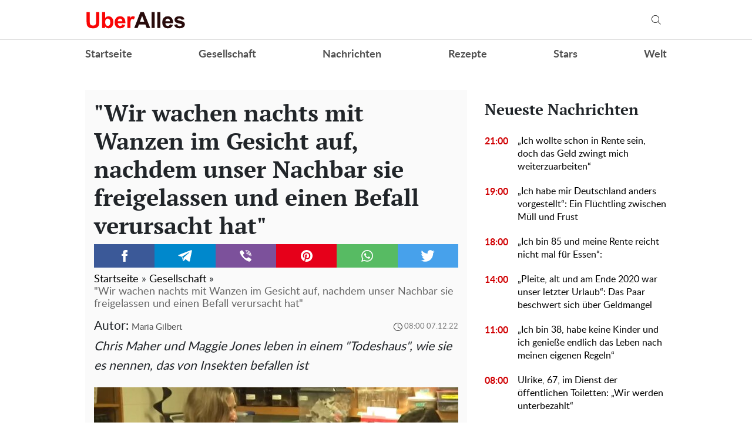

--- FILE ---
content_type: text/html; charset=UTF-8
request_url: https://gesellschaft.uberalles.live/24692-wir-wachen-nachts-mit-wanzen-im-gesicht-auf-nachdem-unser-nachbar-sie-freigelassen-und-einen-befall-verursacht-hat?utm_source=mobile&utm_campaign=news-item&utm_content=left-panel
body_size: 30310
content:
<!doctype html>
<html lang="de">
    <head prefix="og: http://ogp.me/ns# fb: http://ogp.me/ns/fb# article: http://ogp.me/ns/article#">
        <meta charset="utf-8">
        <meta http-equiv="X-UA-Compatible" content="IE=edge">
        <meta name="viewport" content="width=device-width, initial-scale=1, shrink-to-fit=no">
        <title>&quot;Wir wachen nachts mit Wanzen im Gesicht auf, nachdem unser Nachbar sie freigelassen und einen Befall verursacht hat&quot;. Uberalles</title>
        <link rel="dns-prefetch" href="https://aixcdn.com">
<link rel="dns-prefetch" href="https://cdn.ampproject.org">
<link rel="dns-prefetch" href="https://adservice.google.com">
<link rel="dns-prefetch" href="https://adservice.google.com.ua">
<link rel="dns-prefetch" href="https://www.google-analytics.com">
<link rel="dns-prefetch" href="https://pagead2.googlesyndication.com">
<link rel="dns-prefetch" href="https://googleads.g.doubleclick.net">

        <style>.swiper-container{margin:0 auto;position:relative;overflow:hidden;list-style:none;padding:0;z-index:1}.swiper-wrapper{position:relative;width:100%;height:100%;z-index:1;display:flex;transition-property:transform;box-sizing:content-box}.swiper-wrapper{transform:translateZ(0)}.swiper-slide{flex-shrink:0;width:100%;height:100%;position:relative;transition-property:transform}.swiper-button-next,.swiper-button-prev{position:absolute;top:50%;width:27px;height:44px;margin-top:-22px;z-index:10;cursor:pointer;background-size:27px 44px;background-position:50%;background-repeat:no-repeat}.swiper-button-prev{background-image:url("data:image/svg+xml;charset=utf-8,%3Csvg xmlns='http://www.w3.org/2000/svg' viewBox='0 0 27 44'%3E%3Cpath d='M0 22L22 0l2.1 2.1L4.2 22l19.9 19.9L22 44 0 22z' fill='%23007aff'/%3E%3C/svg%3E");left:10px;right:auto}.swiper-button-next{background-image:url("data:image/svg+xml;charset=utf-8,%3Csvg xmlns='http://www.w3.org/2000/svg' viewBox='0 0 27 44'%3E%3Cpath d='M27 22L5 44l-2.1-2.1L22.8 22 2.9 2.1 5 0l22 22z' fill='%23007aff'/%3E%3C/svg%3E");right:10px;left:auto}.swiper-pagination-bullet-active{opacity:1;background:#007aff}@-webkit-keyframes swiper-preloader-spin{to{transform:rotate(1turn)}}@keyframes swiper-preloader-spin{to{transform:rotate(1turn)}}@charset "UTF-8";:root{--blue:#007bff;--indigo:#6610f2;--purple:#6f42c1;--pink:#e83e8c;--red:#dc3545;--orange:#fd7e14;--yellow:#ffc107;--green:#28a745;--teal:#20c997;--cyan:#17a2b8;--white:#fff;--gray:#6c757d;--gray-dark:#343a40;--primary:#007bff;--secondary:#6c757d;--success:#28a745;--info:#17a2b8;--warning:#ffc107;--danger:#dc3545;--light:#f8f9fa;--dark:#343a40;--breakpoint-xs:0;--breakpoint-sm:576px;--breakpoint-md:768px;--breakpoint-lg:992px;--breakpoint-xl:1200px;--font-family-sans-serif:-apple-system,BlinkMacSystemFont,"Segoe UI",Roboto,"Helvetica Neue",Arial,sans-serif,"Apple Color Emoji","Segoe UI Emoji","Segoe UI Symbol","Noto Color Emoji";--font-family-monospace:SFMono-Regular,Menlo,Monaco,Consolas,"Liberation Mono","Courier New",monospace}*,:after,:before{box-sizing:border-box}html{font-family:sans-serif;line-height:1.15;-webkit-text-size-adjust:100%;-ms-text-size-adjust:100%;-ms-overflow-style:scrollbar;-webkit-tap-highlight-color:rgba(0,0,0,0)}@-ms-viewport{width:device-width}article,aside,figcaption,figure,footer,header,main,nav,section{display:block}body{margin:0;font-family:-apple-system,BlinkMacSystemFont,Segoe UI,Roboto,Helvetica Neue,Arial,sans-serif,Apple Color Emoji,Segoe UI Emoji,Segoe UI Symbol,Noto Color Emoji;font-size:1rem;font-weight:400;line-height:1.6;color:#212529;text-align:left;background-color:#fff}[tabindex="-1"]:focus{outline:0!important}hr{box-sizing:content-box;height:0;overflow:visible}h1,h2,h3,h4,h5,h6{margin-top:0;margin-bottom:.5rem}p{margin-top:0;margin-bottom:1rem}abbr[data-original-title],abbr[title]{text-decoration:underline;-webkit-text-decoration:underline dotted;text-decoration:underline dotted;cursor:help;border-bottom:0}address{font-style:normal;line-height:inherit}address,dl,ol,ul{margin-bottom:1rem}dl,ol,ul{margin-top:0}ol ol,ol ul,ul ol,ul ul{margin-bottom:0}dt{font-weight:700}dd{margin-bottom:.5rem;margin-left:0}blockquote{margin:0 0 1rem}dfn{font-style:italic}b,strong{font-weight:bolder}small{font-size:80%}sub,sup{position:relative;font-size:75%;line-height:0;vertical-align:baseline}sub{bottom:-.25em}sup{top:-.5em}a{color:#007bff;text-decoration:none;background-color:transparent;-webkit-text-decoration-skip:objects}a:hover{color:#0056b3;text-decoration:underline}a:not([href]):not([tabindex]),a:not([href]):not([tabindex]):focus,a:not([href]):not([tabindex]):hover{color:inherit;text-decoration:none}a:not([href]):not([tabindex]):focus{outline:0}code,pre{font-family:SFMono-Regular,Menlo,Monaco,Consolas,Liberation Mono,Courier New,monospace;font-size:1em}pre{margin-top:0;margin-bottom:1rem;overflow:auto;-ms-overflow-style:scrollbar}figure{margin:0 0 1rem}img{border-style:none}img,svg{vertical-align:middle}svg{overflow:hidden}table{border-collapse:collapse}caption{padding-top:.75rem;padding-bottom:.75rem;color:#6c757d;text-align:left;caption-side:bottom}th{text-align:inherit}label{display:inline-block;margin-bottom:.5rem}button{border-radius:0}button:focus{outline:1px dotted;outline:5px auto -webkit-focus-ring-color}button,input,select,textarea{margin:0;font-family:inherit;font-size:inherit;line-height:inherit}button,input{overflow:visible}button,select{text-transform:none}[type=reset],[type=submit],button,html [type=button]{-webkit-appearance:button}[type=button]::-moz-focus-inner,[type=reset]::-moz-focus-inner,[type=submit]::-moz-focus-inner,button::-moz-focus-inner{padding:0;border-style:none}input[type=checkbox],input[type=radio]{box-sizing:border-box;padding:0}input[type=date],input[type=datetime-local],input[type=month],input[type=time]{-webkit-appearance:listbox}textarea{overflow:auto;resize:vertical}fieldset{min-width:0;padding:0;margin:0;border:0}legend{display:block;width:100%;max-width:100%;padding:0;margin-bottom:.5rem;font-size:1.5rem;line-height:inherit;color:inherit;white-space:normal}progress{vertical-align:baseline}[type=number]::-webkit-inner-spin-button,[type=number]::-webkit-outer-spin-button{height:auto}[type=search]{outline-offset:-2px;-webkit-appearance:none}[type=search]::-webkit-search-cancel-button,[type=search]::-webkit-search-decoration{-webkit-appearance:none}::-webkit-file-upload-button{font:inherit;-webkit-appearance:button}template{display:none}[hidden]{display:none!important}.h1,.h2,.h3,.h4,.h5,.h6,h1,h2,h3,h4,h5,h6{margin-bottom:.5rem;font-family:inherit;font-weight:500;line-height:1.2;color:inherit}.h1,h1{font-size:2.5rem}.h2,h2{font-size:2rem}.h3,h3{font-size:1.75rem}.h4,h4{font-size:1.5rem}.h5,h5{font-size:1.25rem}.h6,h6{font-size:1rem}.lead{font-size:1.25rem;font-weight:300}hr{margin-top:1rem;margin-bottom:1rem;border:0;border-top:1px solid rgba(0,0,0,.1)}.small,small{font-size:80%;font-weight:400}.mark,mark{padding:.2em;background-color:#fcf8e3}.blockquote{margin-bottom:1rem;font-size:1.25rem}.container{width:100%;padding-right:15px;padding-left:15px;margin-right:auto;margin-left:auto}@media (min-width:992px){.container{max-width:1020px}}.row{display:flex;flex-wrap:wrap;margin-right:-15px;margin-left:-15px}.col-3,.col-4,.col-6,.col-8,.col-12,.col-lg-3,.col-lg-4,.col-lg-6,.col-lg-8,.col-lg-9,.col-lg-12,.col-md,.col-md-3,.col-md-4,.col-md-6,.col-md-8,.col-md-12,.col-sm-4,.col-sm-12{position:relative;width:100%;min-height:1px;padding-right:15px;padding-left:15px}.col-3{flex:0 0 25%;max-width:25%}.col-4{flex:0 0 33.3333333333%;max-width:33.3333333333%}.col-6{flex:0 0 50%;max-width:50%}.col-8{flex:0 0 66.6666666667%;max-width:66.6666666667%}.col-12{flex:0 0 100%;max-width:100%}@media (min-width:576px){.col-sm-4{flex:0 0 33.3333333333%;max-width:33.3333333333%}.col-sm-12{flex:0 0 100%;max-width:100%}}@media (min-width:768px){.col-md{flex-basis:0;flex-grow:1;max-width:100%}.col-md-3{flex:0 0 25%;max-width:25%}.col-md-4{flex:0 0 33.3333333333%;max-width:33.3333333333%}.col-md-6{flex:0 0 50%;max-width:50%}.col-md-8{flex:0 0 66.6666666667%;max-width:66.6666666667%}.col-md-12{flex:0 0 100%;max-width:100%}}@media (min-width:992px){.col-lg-3{flex:0 0 25%;max-width:25%}.col-lg-4{flex:0 0 33.3333333333%;max-width:33.3333333333%}.col-lg-6{flex:0 0 50%;max-width:50%}.col-lg-8{flex:0 0 66.6666666667%;max-width:66.6666666667%}.col-lg-9{flex:0 0 75%;max-width:75%}.col-lg-12{flex:0 0 100%;max-width:100%}}.form-control{display:block;width:100%;height:calc(2.35rem + 2px);padding:.375rem .75rem;font-size:1rem;line-height:1.6;color:#495057;background-color:#fff;background-clip:padding-box;border:1px solid #ced4da;border-radius:.25rem;transition:border-color .15s ease-in-out,box-shadow .15s ease-in-out}@media screen and (prefers-reduced-motion:reduce){.form-control{transition:none}}.form-control::-ms-expand{background-color:transparent;border:0}.form-control:focus{color:#495057;background-color:#fff;border-color:#80bdff;outline:0;box-shadow:0 0 0 .2rem rgba(0,123,255,.25)}.form-control::-moz-placeholder{color:#6c757d;opacity:1}.form-control:-ms-input-placeholder{color:#6c757d;opacity:1}.form-control::placeholder{color:#6c757d;opacity:1}.form-control:disabled,.form-control[readonly]{background-color:#e9ecef;opacity:1}select.form-control:focus::-ms-value{color:#495057;background-color:#fff}select.form-control[multiple],select.form-control[size],textarea.form-control{height:auto}.form-group{margin-bottom:1rem}.form-inline{display:flex;flex-flow:row wrap;align-items:center}@media (min-width:576px){.form-inline label{justify-content:center}.form-inline .form-group,.form-inline label{display:flex;align-items:center;margin-bottom:0}.form-inline .form-group{flex:0 0 auto;flex-flow:row wrap}.form-inline .form-control{display:inline-block;width:auto;vertical-align:middle}.form-inline .input-group{width:auto}}.btn{display:inline-block;font-weight:400;text-align:center;white-space:nowrap;vertical-align:middle;-webkit-user-select:none;-moz-user-select:none;-ms-user-select:none;user-select:none;border:1px solid transparent;padding:.375rem .75rem;font-size:1rem;line-height:1.6;border-radius:.25rem;transition:color .15s ease-in-out,background-color .15s ease-in-out,border-color .15s ease-in-out,box-shadow .15s ease-in-out}@media screen and (prefers-reduced-motion:reduce){.btn{transition:none}}.btn:focus,.btn:hover{text-decoration:none}.btn.focus,.btn:focus{outline:0;box-shadow:0 0 0 .2rem rgba(0,123,255,.25)}.btn.disabled,.btn:disabled{opacity:.65}.btn:not(:disabled):not(.disabled){cursor:pointer}a.btn.disabled,fieldset:disabled a.btn{pointer-events:none}.btn-primary{color:#fff;background-color:#007bff;border-color:#007bff}.btn-primary:hover{color:#fff;background-color:#0069d9;border-color:#0062cc}.btn-primary.focus,.btn-primary:focus{box-shadow:0 0 0 .2rem rgba(0,123,255,.5)}.btn-primary.disabled,.btn-primary:disabled{color:#fff;background-color:#007bff;border-color:#007bff}.btn-primary:not(:disabled):not(.disabled).active,.btn-primary:not(:disabled):not(.disabled):active,.show>.btn-primary.dropdown-toggle{color:#fff;background-color:#0062cc;border-color:#005cbf}.btn-primary:not(:disabled):not(.disabled).active:focus,.btn-primary:not(:disabled):not(.disabled):active:focus,.show>.btn-primary.dropdown-toggle:focus{box-shadow:0 0 0 .2rem rgba(0,123,255,.5)}.btn-success{color:#fff;background-color:#28a745;border-color:#28a745}.btn-success:hover{color:#fff;background-color:#218838;border-color:#1e7e34}.btn-success.focus,.btn-success:focus{box-shadow:0 0 0 .2rem rgba(40,167,69,.5)}.btn-success.disabled,.btn-success:disabled{color:#fff;background-color:#28a745;border-color:#28a745}.btn-success:not(:disabled):not(.disabled).active,.btn-success:not(:disabled):not(.disabled):active,.show>.btn-success.dropdown-toggle{color:#fff;background-color:#1e7e34;border-color:#1c7430}.btn-success:not(:disabled):not(.disabled).active:focus,.btn-success:not(:disabled):not(.disabled):active:focus,.show>.btn-success.dropdown-toggle:focus{box-shadow:0 0 0 .2rem rgba(40,167,69,.5)}.btn-warning{color:#212529;background-color:#ffc107;border-color:#ffc107}.btn-warning:hover{color:#212529;background-color:#e0a800;border-color:#d39e00}.btn-warning.focus,.btn-warning:focus{box-shadow:0 0 0 .2rem rgba(255,193,7,.5)}.btn-warning.disabled,.btn-warning:disabled{color:#212529;background-color:#ffc107;border-color:#ffc107}.btn-warning:not(:disabled):not(.disabled).active,.btn-warning:not(:disabled):not(.disabled):active,.show>.btn-warning.dropdown-toggle{color:#212529;background-color:#d39e00;border-color:#c69500}.btn-warning:not(:disabled):not(.disabled).active:focus,.btn-warning:not(:disabled):not(.disabled):active:focus,.show>.btn-warning.dropdown-toggle:focus{box-shadow:0 0 0 .2rem rgba(255,193,7,.5)}.btn-sm{padding:.25rem .5rem;font-size:.875rem;line-height:1.5;border-radius:.2rem}.btn-block{display:block;width:100%}.btn-block+.btn-block{margin-top:.5rem}input[type=button].btn-block,input[type=reset].btn-block,input[type=submit].btn-block{width:100%}.dropdown{position:relative}.dropdown-toggle:after{display:inline-block;width:0;height:0;margin-left:.255em;vertical-align:.255em;content:"";border-top:.3em solid;border-right:.3em solid transparent;border-bottom:0;border-left:.3em solid transparent}.dropdown-toggle:empty:after{margin-left:0}.dropdown-menu{position:absolute;top:100%;left:0;z-index:1000;display:none;float:left;min-width:10rem;padding:.5rem 0;margin:.125rem 0 0;font-size:1rem;color:#212529;text-align:left;list-style:none;background-color:#fff;background-clip:padding-box;border:1px solid rgba(0,0,0,.15);border-radius:.25rem}.dropdown-menu-right{right:0;left:auto}.dropdown-menu[x-placement^=bottom],.dropdown-menu[x-placement^=left],.dropdown-menu[x-placement^=right],.dropdown-menu[x-placement^=top]{right:auto;bottom:auto}.dropdown-item{display:block;width:100%;padding:.25rem 1.5rem;clear:both;font-weight:400;color:#212529;text-align:inherit;white-space:nowrap;background-color:transparent;border:0}.dropdown-item:focus,.dropdown-item:hover{color:#16181b;text-decoration:none;background-color:#f8f9fa}.dropdown-item.active,.dropdown-item:active{color:#fff;text-decoration:none;background-color:#007bff}.dropdown-item.disabled,.dropdown-item:disabled{color:#6c757d;background-color:transparent}.dropdown-menu.show{display:block}.pagination{display:flex;padding-left:0;list-style:none;border-radius:.25rem}.page-link{position:relative;display:block;padding:.5rem .75rem;margin-left:-1px;line-height:1.25;color:#007bff;background-color:#fff;border:1px solid #dee2e6}.page-link:hover{z-index:2;color:#0056b3;text-decoration:none;background-color:#e9ecef;border-color:#dee2e6}.page-link:focus{z-index:2;outline:0;box-shadow:0 0 0 .2rem rgba(0,123,255,.25)}.page-link:not(:disabled):not(.disabled){cursor:pointer}.page-item:first-child .page-link{margin-left:0;border-top-left-radius:.25rem;border-bottom-left-radius:.25rem}.page-item:last-child .page-link{border-top-right-radius:.25rem;border-bottom-right-radius:.25rem}.page-item.active .page-link{z-index:1;color:#fff;background-color:#007bff;border-color:#007bff}.page-item.disabled .page-link{color:#6c757d;pointer-events:none;cursor:auto;background-color:#fff;border-color:#dee2e6}.media{display:flex;align-items:flex-start}.border{border:1px solid #dee2e6!important}.clearfix:after{display:block;clear:both;content:""}.flex-column{flex-direction:column!important}.fixed-top{top:0}.fixed-top{position:fixed;right:0;left:0;z-index:1030}.sr-only{position:absolute;width:1px;height:1px;padding:0;overflow:hidden;clip:rect(0,0,0,0);white-space:nowrap;border:0}.text-right{text-align:right!important}.text-center{text-align:center!important}.text-capitalize{text-transform:capitalize!important}.text-muted{color:#6c757d!important}.visible{visibility:visible!important}body{overflow-y:scroll}@media (min-width:768px){body{padding-top:118px}}@media (max-width:767px){body{padding-top:68px}}.noscroll-mobile{position:fixed;overflow:hidden}main .container{padding-top:15px}@media (min-width:1019px){main .container{width:1020px}}a{font-family:font-lato,Arial;font-weight:400}a:hover{text-decoration:none}.h2,.h3,h1{font-family:"PT Serif",Georgia,Helvetica;font-weight:700}.color-blue{color:#337ab7}.h3.color-blue{font-size:22px}@media (max-width:767px){.responsive-image{position:relative}.responsive-image img{display:block;position:absolute;top:0;right:0;bottom:0;left:0;width:100%;height:100%}.hidden-sm,.right-column{display:none}}@media (min-width:768px){.right-column .sticky-box{position:-webkit-sticky;position:sticky;top:120px}}@font-face{font-family:"PT Serif";font-display:swap;src:url(/fonts/PTSerif-Bold.eot);src:url(/fonts/PTSerif-Bold.eot?#iefix) format("embedded-opentype"),url(/fonts/PTSerif-Bold.woff2) format("woff2"),url(/fonts/PTSerif-Bold.woff) format("woff"),url(/fonts/PTSerif-Bold.ttf) format("truetype");font-weight:700;font-style:normal}@font-face{font-family:font-lato;font-display:swap;src:url(/fonts/Lato-Regular.eot);src:url(/fonts/Lato-Regular.eot?#iefix) format("embedded-opentype"),url(/fonts/Lato-Regular.woff2) format("woff2"),url(/fonts/Lato-Regular.woff) format("woff"),url(/fonts/Lato-Regular.ttf) format("truetype");font-weight:400;font-style:normal}@font-face{font-family:font-lato;font-display:swap;src:url(/fonts/Lato-Bold.eot);src:url(/fonts/Lato-Bold.eot?#iefix) format("embedded-opentype"),url(/fonts/Lato-Bold.woff2) format("woff2"),url(/fonts/Lato-Bold.woff) format("woff"),url(/fonts/Lato-Bold.ttf) format("truetype");font-weight:700;font-style:normal}@font-face{font-family:"PT Serif";font-display:swap;src:url(/fonts/PTSerif-Regular.eot);src:url(/fonts/PTSerif-Regular.eot?#iefix) format("embedded-opentype"),url(/fonts/PTSerif-Regular.woff2) format("woff2"),url(/fonts/PTSerif-Regular.woff) format("woff"),url(/fonts/PTSerif-Regular.ttf) format("truetype");font-weight:400;font-style:normal}@font-face{font-family:icons;src:url(/fonts/icons.eot?mpderz);src:local("icons"),url(/fonts/icons.woff2?mpderz) format("woff2"),url(/fonts/icons.woff?mpderz) format("woff"),url(/fonts/icons.ttf?mpderz) format("truetype"),url(/fonts/icons.eot?#?mpderziefix) format("embedded-opentype"),url(/fonts/icons.svg?#?mpderzznaj-icon) format("svg");font-weight:400;font-style:normal}[class*=" icon-"],[class^=icon-]{font-family:icons!important;speak:none;font-style:normal;font-weight:400;font-variant:normal;text-transform:none;line-height:1;-webkit-font-smoothing:antialiased;-moz-osx-font-smoothing:grayscale}.icon-timing:before{content:"\E900"}.icon-arrow_left:before{content:"\E901"}.icon-arrow_right:before{content:"\E902"}.icon-search:before{content:"\E903"}.icon-rss:before{content:"\E904"}.icon-facebook:before{content:"\E908"}.icon-instagram:before{content:"\E909"}.icon-viber:before{content:"\E90A"}.icon-telegram:before{content:"\E90B"}.footer,.navbar{font-family:font-lato,Arial;font-weight:700;padding:0;background-color:#fff}@media (min-width:768px){.footer,.navbar{height:118px}}@media (max-width:767px){.footer,.navbar{height:68px}}.footer.fixed-top,.navbar.fixed-top{max-width:100vw;-webkit-backface-visibility:hidden;backface-visibility:hidden}.footer .mobile-search__container,.navbar .mobile-search__container{display:none}.footer .nav-top,.navbar .nav-top{color:#000;height:68px;background-color:#fff;border-bottom:1px solid #dcdcdc}.footer .nav-top .container,.navbar .nav-top .container{display:flex;align-items:center;justify-content:space-between;height:68px}@media (min-width:768px){.footer .nav-top .container .mobile-left-panel--icon,.navbar .nav-top .container .mobile-left-panel--icon{display:none}}@media (max-width:767px){.footer .nav-top .container .b__left-panel--call-mobile,.navbar .nav-top .container .b__left-panel--call-mobile{display:block}.footer .nav-top .container .nav-top--left,.navbar .nav-top .container .nav-top--left{position:absolute}.footer .nav-top .container .mobile-left-panel--icon,.navbar .nav-top .container .mobile-left-panel--icon{position:relative;width:50px;height:50px;padding:14px 0 0 20px}.footer .nav-top .container .mobile-left-panel--icon .left-panel-mobile--inner,.navbar .nav-top .container .mobile-left-panel--icon .left-panel-mobile--inner{position:relative;width:25px;height:25px}.footer .nav-top .container .mobile-left-panel--icon .left-panel-mobile--inner .b__left-panel--call-icon,.navbar .nav-top .container .mobile-left-panel--icon .left-panel-mobile--inner .b__left-panel--call-icon{position:relative;width:25px;height:25px;border:2px solid #000;border-radius:50%;transition:all .3s ease}.footer .nav-top .container .mobile-left-panel--icon .left-panel-mobile--inner .b__left-panel--call-icon:before,.navbar .nav-top .container .mobile-left-panel--icon .left-panel-mobile--inner .b__left-panel--call-icon:before{content:"";position:absolute;top:2px;left:8px;width:2px;height:11px;transform:rotate(-15deg);background-color:#000;transition:all .3s ease}.footer .nav-top .container .mobile-left-panel--icon .left-panel-mobile--inner .b__left-panel--call-icon:after,.navbar .nav-top .container .mobile-left-panel--icon .left-panel-mobile--inner .b__left-panel--call-icon:after{content:"";position:absolute;top:9.3px;left:12.7px;width:2px;height:8px;transform:rotate(110deg);background-color:#000;transition:all .3s ease}.footer .nav-top .container .mobile-left-panel--icon .left-panel-mobile--inner .b__left-panel--call-icon span,.navbar .nav-top .container .mobile-left-panel--icon .left-panel-mobile--inner .b__left-panel--call-icon span{content:"";position:absolute;top:-6px;right:-6px;width:14px;height:14px;border-radius:7px;background-color:#ffa124;border:2px solid #fff;-webkit-animation:bounce 2s infinite;animation:bounce 2s infinite}.footer .nav-top .container .mobile-left-panel--icon .left-panel-mobile--inner .b__left-panel--close-icon,.navbar .nav-top .container .mobile-left-panel--icon .left-panel-mobile--inner .b__left-panel--close-icon{border:15px solid #fff;box-sizing:border-box;transition:all .3s ease}.footer .nav-top .container .mobile-left-panel--icon .left-panel-mobile--inner .b__left-panel--close-icon:before,.navbar .nav-top .container .mobile-left-panel--icon .left-panel-mobile--inner .b__left-panel--close-icon:before{top:-13px;left:-4px;height:20px;transform:rotate(-45deg);background-color:#000;transition:all .3s ease}.footer .nav-top .container .mobile-left-panel--icon .left-panel-mobile--inner .b__left-panel--close-icon:after,.navbar .nav-top .container .mobile-left-panel--icon .left-panel-mobile--inner .b__left-panel--close-icon:after{top:-13px;left:-4px;height:20px;transform:rotate(45deg);background-color:#000;transition:all .3s ease}.footer .nav-top .container .mobile-left-panel--icon .left-panel-mobile--inner .b__left-panel--close-icon span,.navbar .nav-top .container .mobile-left-panel--icon .left-panel-mobile--inner .b__left-panel--close-icon span{display:none}@-webkit-keyframes bounce{0%,44%,56%,70%,80%,to{transform:translateY(0)}50%{transform:translateY(-5px)}62%{transform:translateY(-2px)}76%{transform:translateY(-1px)}}@keyframes bounce{0%,44%,56%,70%,80%,to{transform:translateY(0)}50%{transform:translateY(-5px)}62%{transform:translateY(-2px)}76%{transform:translateY(-1px)}}}.footer .nav-top--left,.navbar .nav-top--left{display:flex;align-items:center}.footer .nav-top--left .nav-social-links,.navbar .nav-top--left .nav-social-links{display:flex;justify-content:space-between;margin-right:60px}@media (max-width:767px){.footer .nav-top--left .nav-social-links,.navbar .nav-top--left .nav-social-links{display:none}}.footer .nav-top--left .nav-social-links a,.navbar .nav-top--left .nav-social-links a{display:flex;justify-content:center;align-items:center;flex:0 0 25px;height:25px;width:25px;margin:0 2px;color:#000;border-radius:100%;box-shadow:1px 1px 2px #000}.footer .nav-top--left .nav-social-links a span,.navbar .nav-top--left .nav-social-links a span{font-size:11px}.footer .nav-top--left .nav-social-links a span.icon-telegram,.navbar .nav-top--left .nav-social-links a span.icon-telegram{font-size:14px}.footer .nav-top--left .nav-social-links a:hover span,.navbar .nav-top--left .nav-social-links a:hover span{font-size:13px}.footer .nav-top--left .nav-social-links a:hover span.icon-telegram,.navbar .nav-top--left .nav-social-links a:hover span.icon-telegram{font-size:16px}@media (min-width:768px){.footer .nav-top .nav-logotype,.footer .nav-top .nav-logotype img,.navbar .nav-top .nav-logotype,.navbar .nav-top .nav-logotype img{display:block;width:171px;height:42px}}@media (max-width:767px){.footer .nav-top .nav-logotype,.footer .nav-top .nav-logotype img,.navbar .nav-top .nav-logotype,.navbar .nav-top .nav-logotype img{display:block;width:171px;height:42px}}.footer .nav-top .b__search--navbar,.navbar .nav-top .b__search--navbar{position:relative}@media (max-width:767px){.footer .nav-top .b__search--navbar,.navbar .nav-top .b__search--navbar{display:none}}.footer .nav-top .b__search--navbar.opened .form-search input,.navbar .nav-top .b__search--navbar.opened .form-search input{display:block;width:250px;padding:4px 0 4px 10px;transition:all .3s ease-in-out}.footer .nav-top .b__search--navbar.opened .form-search .btn-search-submit,.navbar .nav-top .b__search--navbar.opened .form-search .btn-search-submit{display:block;margin-top:1px;color:#000;border:none;cursor:pointer;position:relative}.footer .nav-top .b__search--navbar.opened .btn-search,.navbar .nav-top .b__search--navbar.opened .btn-search{display:none}.footer .nav-top .b__search--navbar.opened .btn-search--close,.navbar .nav-top .b__search--navbar.opened .btn-search--close{display:block}.footer .nav-top .b__search--navbar .form-search,.navbar .nav-top .b__search--navbar .form-search{display:flex;justify-content:flex-end;background:none}.footer .nav-top .b__search--navbar .form-search input,.navbar .nav-top .b__search--navbar .form-search input{color:#000;width:0;padding:0;border-radius:0;border:none;border-bottom:1px solid #fff;background-color:#dadada}.footer .nav-top .b__search--navbar .form-search input:focus,.navbar .nav-top .b__search--navbar .form-search input:focus{box-shadow:none}.footer .nav-top .b__search--navbar .form-search .btn-search-submit,.navbar .nav-top .b__search--navbar .form-search .btn-search-submit{display:none;color:#fff;border:none;border-bottom:1px solid #fff;border-radius:0;padding:4px 10px 3px;background:none;line-height:1;outline:0}.footer .nav-top .b__search--navbar .form-search .btn-search-submit:active:focus,.footer .nav-top .b__search--navbar .form-search .btn-search-submit:hover,.navbar .nav-top .b__search--navbar .form-search .btn-search-submit:active:focus,.navbar .nav-top .b__search--navbar .form-search .btn-search-submit:hover{background:none;box-shadow:none}.footer .nav-top .b__search--navbar .btn-search,.navbar .nav-top .b__search--navbar .btn-search{position:absolute;top:2px;right:0;color:#000;padding:10px 10px 9px;border:none;border-radius:0;background:none;line-height:1;outline:0;cursor:pointer}.footer .nav-top .b__search--navbar .btn-search--close,.navbar .nav-top .b__search--navbar .btn-search--close{display:none;position:absolute;right:44px;top:13px;width:16px;height:16px;padding:0;background:none;border:none;outline:0;cursor:pointer}.footer .nav-top .b__search--navbar .btn-search--close:after,.footer .nav-top .b__search--navbar .btn-search--close:before,.navbar .nav-top .b__search--navbar .btn-search--close:after,.navbar .nav-top .b__search--navbar .btn-search--close:before{width:16px;height:1px;background-color:#000;position:absolute;content:"";display:block}.footer .nav-top .b__search--navbar .btn-search--close:before,.navbar .nav-top .b__search--navbar .btn-search--close:before{top:0;transform:translate3d(0,7px,0) rotate(45deg)}.footer .nav-top .b__search--navbar .btn-search--close:after,.navbar .nav-top .b__search--navbar .btn-search--close:after{top:0;transform:translate3d(0,7px,0) rotate(-45deg)}@media (min-width:768px){.footer .nav-items,.navbar .nav-items{display:flex;align-items:center;justify-content:space-between;height:50px;padding:0;margin-bottom:0;list-style:none}.footer .nav-items .nav-social-links,.navbar .nav-items .nav-social-links{display:none}.footer .nav-items .nav-item,.navbar .nav-items .nav-item{font-size:18px}.footer .nav-items .nav-item .dropdown-menu,.navbar .nav-items .nav-item .dropdown-menu{right:0;left:auto}.footer .nav-items .nav-item .nav-link,.navbar .nav-items .nav-item .nav-link{color:#505050;font-size:18px;line-height:50px;font-weight:700;padding:0}.footer .nav-items .nav-item .nav-link:hover,.navbar .nav-items .nav-item .nav-link:hover{color:#888}.footer .nav-items .nav-item-mobile,.navbar .nav-items .nav-item-mobile{display:none}}@media (max-width:767px){.footer .nav-items,.footer .nav-items .mobile-search__container,.navbar .nav-items,.navbar .nav-items .mobile-search__container{display:none}}.footer .navbar-hamburger,.navbar .navbar-hamburger{display:none}@media (max-width:767px){.footer .navbar-hamburger,.navbar .navbar-hamburger{display:block;width:35px;height:24px;position:relative;border:none;background:none;transform:rotate(0deg);transition:.5s ease-in-out;outline:0;cursor:pointer}.footer .navbar-hamburger span,.navbar .navbar-hamburger span{display:block;position:absolute;height:3px;width:100%;background:#222;border-radius:9px;opacity:1;left:0;transform:rotate(0deg);transition:.25s ease-in-out}.footer .navbar-hamburger span:first-child,.navbar .navbar-hamburger span:first-child{top:0}.footer .navbar-hamburger span:nth-child(2),.footer .navbar-hamburger span:nth-child(3),.navbar .navbar-hamburger span:nth-child(2),.navbar .navbar-hamburger span:nth-child(3){top:10px}.footer .navbar-hamburger span:nth-child(4),.navbar .navbar-hamburger span:nth-child(4){top:20px}.footer.show-nav .navbar-hamburger span:first-child,.navbar.show-nav .navbar-hamburger span:first-child{top:12px;width:0;left:50%}.footer.show-nav .navbar-hamburger span:nth-child(2),.navbar.show-nav .navbar-hamburger span:nth-child(2){transform:rotate(45deg)}.footer.show-nav .navbar-hamburger span:nth-child(3),.navbar.show-nav .navbar-hamburger span:nth-child(3){transform:rotate(-45deg)}.footer.show-nav .navbar-hamburger span:nth-child(4),.navbar.show-nav .navbar-hamburger span:nth-child(4){top:12px;width:0;left:50%}.footer.show-nav .nav,.navbar.show-nav .nav{position:fixed;top:68px;right:0;bottom:0;left:0;height:auto;margin-bottom:0;display:block;background-color:#fff;overflow-y:scroll;z-index:1000}.footer.show-nav .nav .nav-items,.navbar.show-nav .nav .nav-items{padding:0;margin-bottom:10px;display:flex;flex-wrap:wrap;list-style:none}.footer.show-nav .nav .nav-items li,.navbar.show-nav .nav .nav-items li{flex:0 0 100%;line-height:34px}.footer.show-nav .nav .nav-items li a,.navbar.show-nav .nav .nav-items li a{font-size:20px;color:#000;line-height:2em}.footer.show-nav .nav .nav-items .nav-item.dropdown,.footer.show-nav .nav .nav-items .nav-link.dropdown-toggle,.navbar.show-nav .nav .nav-items .nav-item.dropdown,.navbar.show-nav .nav .nav-items .nav-link.dropdown-toggle{display:none}.footer.show-nav .nav .nav-items .dropdown-menu,.navbar.show-nav .nav .nav-items .dropdown-menu{display:block;position:static;padding:0;float:none;border:0}.footer.show-nav .nav .nav-items .dropdown-menu a,.navbar.show-nav .nav .nav-items .dropdown-menu a{padding:0}.footer.show-nav .nav .nav-items .nav-social-links,.navbar.show-nav .nav .nav-items .nav-social-links{display:flex;width:100%;flex-direction:row;padding:20px 0}.footer.show-nav .nav .nav-items .nav-social-links a,.navbar.show-nav .nav .nav-items .nav-social-links a{display:flex;align-items:center;justify-content:center;height:44px;width:44px;color:#000;border:2px solid #000;border-radius:100%;text-decoration:none;margin-right:10px}.footer.show-nav .nav .nav-items .nav-social-links a span,.navbar.show-nav .nav .nav-items .nav-social-links a span{font-size:24px}.footer.show-nav .nav .mobile-search__container,.navbar.show-nav .nav .mobile-search__container{display:block;top:65px;right:0;bottom:0;left:0;padding:0 0 50px;background-color:#fff}.footer.show-nav .nav .mobile-search__container .form-search,.navbar.show-nav .nav .mobile-search__container .form-search{position:relative;border:2px solid #000}.footer.show-nav .nav .mobile-search__container .form-search .form-control,.navbar.show-nav .nav .mobile-search__container .form-search .form-control{height:45px;width:100%;font-size:18px;color:#000;padding:0 50px 0 10px;border:none;background:0 0;outline:0}.footer.show-nav .nav .mobile-search__container .form-search .btn-search-submit,.navbar.show-nav .nav .mobile-search__container .form-search .btn-search-submit{position:absolute;top:0;right:0;padding-right:10px;font-size:30px;color:#000;border:none;background:0 0;outline:0}}.footer{position:relative;height:auto;z-index:1000}.footer p{font-weight:400;text-align:center}.footer p a{color:#000}@media (max-width:767px){.footer .nav-top .container .nav-logotype{margin:0 auto}}.footer .internal-links{display:flex}@media (min-width:768px){.footer .internal-links{height:50px;flex-direction:row;align-items:center;justify-content:center}}@media (max-width:767px){.footer .internal-links{flex-direction:column;align-items:center;padding:15px 0}}.footer .internal-links a,.footer .internal-links span{color:#505050;font-weight:400;cursor:pointer}@media (min-width:768px){.footer .internal-links a,.footer .internal-links span{margin-right:15px;margin-left:15px}}@media (max-width:767px){.footer .internal-links a,.footer .internal-links span{line-height:30px}}.footer .internal-links a:hover,.footer .internal-links span:hover{color:#337ab7;text-shadow:0 0 1px #337ab7}.b_top-slider{position:relative;max-width:990px;margin-bottom:20px}@media (min-width:768px){.b_top-slider .top-slider .swiper-wrapper a{display:block;width:148.333px;margin-right:20px;text-decoration:none}.b_top-slider .top-slider .swiper-wrapper a img{display:block;height:100px;width:148.333px}.b_top-slider .top-slider .swiper-wrapper h4{font-family:"PT Serif",Georgia,Helvetica;color:#000;font-size:18px;line-height:19px;font-weight:700;height:83px;padding:5px 10px 5px 0;margin-bottom:0;overflow:hidden;text-overflow:ellipsis;display:-webkit-box;-webkit-line-clamp:4;-webkit-box-orient:vertical}}@media (max-width:767px){.b_top-slider .top-slider .swiper-wrapper a{display:block}.b_top-slider .top-slider .swiper-wrapper a .responsive-image{padding-bottom:66%}.b_top-slider .top-slider .swiper-wrapper a .responsive-image:before{content:"";position:absolute;top:0;left:0;height:100%;width:100%;display:block;background:rgba(0,0,0,.5);z-index:1}.b_top-slider .top-slider .swiper-wrapper h4{position:absolute;top:10px;left:10px;width:80%;font-family:font-lato,Arial;color:#fff;font-size:18px;line-height:22px;font-weight:700;z-index:2}}@media (min-width:768px){.b_top-slider .top-slider .swiper-wrapper .swiper-slide:hover h4{color:#505050;transition:all .5s ease-out}}.b_top-slider .swiper-button-next,.b_top-slider .swiper-button-prev{display:flex;align-items:center;justify-content:center;font-size:20px;top:40px;margin:0;background-image:none;outline:0}.b_top-slider .swiper-button-next span,.b_top-slider .swiper-button-prev span{font-weight:700}@media (min-width:1019px){.b_top-slider .swiper-button-prev{left:-40px}.b_top-slider .swiper-button-next{right:-40px}}@media (max-width:767px){.b_top-slider .swiper-button-next,.b_top-slider .swiper-button-prev{top:80px;width:40px;padding:7px 8px;background-image:none;background-color:hsla(0,0%,100%,.5);z-index:10}.b_top-slider .swiper-button-prev{left:0}.b_top-slider .swiper-button-next{right:0}}.main-slider .swiper-wrapper .swiper-slide:hover h4{color:#505050}@media (min-width:768px){.main-slider .swiper-wrapper .swiper-slide img{display:block;height:400px;width:735px}}@media (max-width:767px){.main-slider .swiper-wrapper .swiper-slide .responsive-image{padding-bottom:54%}}.main-slider .swiper-wrapper .swiper-slide--title{color:#000;max-width:734px;padding:5px 10px 15px;background-color:#fafafa}.main-slider .swiper-wrapper .swiper-slide--title h4{font-family:"PT Serif",Georgia,Helvetica;font-weight:700}@media (min-width:768px){.main-slider .swiper-wrapper .swiper-slide--title h4{font-size:32px;line-height:32px}}@media (max-width:767px){.main-slider .swiper-wrapper .swiper-slide--title h4{font-size:18px;line-height:21px}}.main-slider .swiper-wrapper .swiper-slide--title p{font-size:18px;margin-bottom:10px}.main-slider .swiper-wrapper .swiper-slide--title .b__post--date{display:flex;justify-content:flex-end}@media (max-width:768px){.main-slider .swiper-wrapper .swiper-slide--title{padding:5px 10px}}.main-slider:hover .swiper-button-next,.main-slider:hover .swiper-button-prev{background:hsla(0,0%,100%,.5);transition:all .5s ease-out}.main-slider .swiper-button-next,.main-slider .swiper-button-prev{display:flex;justify-content:center;align-items:center;height:53px;width:51px;top:200px;margin:0;background-image:none;background:hsla(0,0%,100%,.24);outline:0}.main-slider .swiper-button-next span,.main-slider .swiper-button-prev span{font-size:30px;font-weight:700;color:#000}@media (min-width:768px){.main-slider .swiper-button-prev{left:0}.main-slider .swiper-button-next{right:0}}@media (max-width:767px){.main-slider .swiper-button-next,.main-slider .swiper-button-prev{top:100px;width:45px;background-color:hsla(0,0%,85.5%,.76)}.main-slider .swiper-button-next span,.main-slider .swiper-button-prev span{font-size:20px}.main-slider .swiper-button-prev{left:0}.main-slider .swiper-button-next{right:0}}@media (max-width:767px){.home .b__post--date{justify-content:flex-end}}.b__post{position:relative;margin-bottom:20px}.b__post:hover a h4{color:#505050;transition:all .5s ease-out}.b__post h4{color:#000;font-family:"PT Serif",Georgia,Helvetica;font-weight:700}.b__post-newsfeed{margin-top:20px}.b__post-newsfeed .b_post-bold a{font-weight:700}@media (min-width:768px){.b__post-newsfeed .b__post{font-family:font-lato,Arial}.b__post-newsfeed .b__post--media{display:flex;flex-direction:row}.b__post-newsfeed .b__post time{color:#d00003;font-weight:700}.b__post-newsfeed .b__post a{color:#000;font-size:16px;line-height:22px;padding-left:16px}.b__post-newsfeed .b__post a:hover{color:#505050;transition:all .5s ease-out}.b__post-newsfeed .b__post-bold a{font-weight:700}.b__post-newsfeed .b__post--image{display:none}}@media (max-width:767px){.b__post-newsfeed .b__post{display:flex}.b__post-newsfeed .b__post--media{display:flex;flex-direction:column-reverse;justify-content:space-between}.b__post-newsfeed .b__post--media a{font-family:font-lato,Arial;font-size:16px;color:#000;line-height:1.2;padding-bottom:6px}.b__post-newsfeed .b__post--media time{display:flex;align-items:center;justify-content:flex-end;font-family:font-lato,Arial;font-size:13px;color:#757575;line-height:13px;text-align:right}.b__post-newsfeed .b__post--media time:before{font-family:icons!important;content:"\E900";font-size:14px;color:#000;padding-right:4px}.b__post-newsfeed .b__post--image{display:block;flex:0 0 150px;height:100px;margin-right:10px}.b__post-newsfeed .b__post--image img{display:block;height:100px;width:150px}}.b__post--card{width:300px;margin:0 auto 20px}.b__post--card img{display:block;height:200px;width:300px}.b__post--card h4{font-family:"PT Serif",Georgia,Helvetica;font-size:22px;line-height:26px;padding:10px 0}.b__post--card .b__post--date{justify-content:flex-end}.b__post--image-md{margin-bottom:30px}.b__post--image-md .b__post--text{padding-top:10px}.b__post--image-md .b__post--text .b__post--caption{justify-content:flex-end}@media (min-width:768px){.b__post--image-md .responsive-image{width:350px;height:250px}.b__post--image-md .responsive-image img{display:block;width:350px;height:250px}}@media (min-width:768px) and (max-width:991px){.b__post--image-md .responsive-image{width:100%;height:100%}.b__post--image-md .responsive-image img{display:block;width:100%;height:100%}}@media (max-width:767px){.b__post--image-md .responsive-image{position:relative;height:0;padding-bottom:71%}.b__post--image-md .responsive-image img{position:absolute;top:0;right:0;bottom:0;left:0;height:100%;width:100%}.b__post--image-md .b__post--text{padding:5px 0}.b__post--image-md .b__post--text h4{font-size:16px;line-height:21px}}.b__post--image-sm .b__post--text h4{padding-top:10px}@media (min-width:768px){.b__post--image-sm{display:flex}.b__post--image-sm img{display:block;height:180px;width:225px}.b__post--image-sm .b__post--media{padding-left:10px}.b__post--image-sm .b__post--media h4{font-size:20px}}@media (max-width:767px){.b__post--image-sm .responsive-image{padding-bottom:66%}.b__post--image-sm h4{padding:5px 0}}.b__post--image-sm h4{font-size:16px;line-height:21px}.b__post--image-sm .b__post--description{word-break:break-word}.b__post--image-xs{display:flex;margin-bottom:30px}.b__post--image-xs .b__post--text{display:flex;flex-direction:column;justify-content:space-between;padding-left:10px}.b__post--image-xs img{display:block;height:100px;width:150px}.b__post--image-xs h4{font-size:16px;line-height:21px;margin-bottom:0}.b__post--lead{font-family:font-lato,Arial;margin-bottom:10px}.b__post--date{display:flex;flex-direction:row;align-items:center;font-family:font-lato,Arial;font-size:13px;color:#757575;line-height:1;white-space:nowrap}.b__post--date:before{font-family:icons!important;content:"\E900";width:18px;height:14px;font-size:14px;color:#000;padding-right:4px}@media (min-width:768px){.b__post--caption{display:flex;justify-content:space-between;align-items:center}}@media (max-width:767px){.b__post--date{padding-top:10px}}.showbiz-news{padding:20px 0;justify-content:center}.showbiz-news .b__post{position:relative;display:block;color:#fff}.showbiz-news .b__post img{display:block;filter:brightness(80%) contrast(80%)}.showbiz-news .b__post h4{position:absolute;font-size:18px}.showbiz-news .b__post--date{position:absolute;right:10px;bottom:10px;color:#fff}.showbiz-news .b__post--date:before{color:#fff}.showbiz-news .b__post--image-vertical,.showbiz-news .b__post--image-vertical img{width:225px;height:500px}.showbiz-news .b__post--image-vertical h4{left:10px;bottom:30px;right:10px}.showbiz-news .b__post--image-horizontal{width:450px;height:225px;margin-bottom:24px}.showbiz-news .b__post--image-horizontal img{width:450px;height:225px}.showbiz-news .b__post--image-horizontal h4{top:10px;left:10px;right:10px}.showbiz-news .b__post--image-square,.showbiz-news .b__post--image-square img{width:210px;height:250px}.showbiz-news .b__post--image-square h4{left:10px;right:10px}.showbiz-news .b__post--image-square.left h4{top:10px}.showbiz-news .b__post--image-square.right h4{bottom:30px}.b__related-post{display:flex;flex-direction:row;flex-wrap:wrap;justify-content:space-between}.b__related-post .b__post--image-lg{flex:0 0 100%}.b__related-post .b__post--image-lg .responsive-image{position:relative;display:block;height:0;padding-bottom:56%}.b__related-post .b__post--image-lg .responsive-image img{position:absolute;height:100%;width:100%;top:0;right:0;bottom:0;left:0}@media (min-width:768px){.b__related-post .b__post--image-md{flex:0 0 320px}.b__related-post .b__post--image-md img{height:240px;width:320px}}@media (max-width:767px){.b__related-post .b__post--image-md .responsive-image{padding-bottom:66%}}.b__related-post .b__post--date{justify-content:flex-end}.b__media--news{display:flex;flex-wrap:wrap}.h2,.h3{display:block;font-size:26px;line-height:1;padding:0 0 10px}@media (max-width:767px){.home a.h3{display:none}}.pagination{justify-content:center;margin:10px auto}.pagination .page-link{color:#000;border:none}.pagination .page-link:focus{box-shadow:none}.pagination .page-item.active .page-link{color:#fff;background-color:#7d7d7d}.pagination .page-item .page-link{color:#000;outline:0}@media (max-width:767px){.pagination .page-item:nth-child(6),.pagination .page-item:nth-child(7),.pagination .page-item:nth-child(8),.pagination .page-item:nth-child(9){display:none}}.search .b__post--image-md{display:flex}.search .form-search{position:relative}.search .form-search input{width:90%;outline:0}.search .form-search .btn-search{position:absolute;top:0;right:0;bottom:0;background-color:#bbb;border-radius:0 .25rem .25rem 0}.search .b__post--text{width:100%;padding:0 0 0 10px}@media (max-width:767px){.search .b__post--text{display:flex;flex-direction:column;justify-content:space-between}.search .b__post--text .b__post--lead{display:none}}.b__read-more{display:flex;align-items:center;justify-content:center;width:230px;height:40px;color:#000;font-size:20px;line-height:106.2%;border:1px solid #000;box-sizing:border-box;border-radius:2px;margin:30px auto}.b__read-more span{font-size:12px;font-weight:700}.b__link-more{display:flex;align-items:center;justify-content:center;width:230px;height:40px;color:#000;font-size:20px;line-height:106.2%;border:1px solid #000;box-sizing:border-box;border-radius:2px;margin:30px auto}.contacts main{padding:50px 0}.contacts h1{font-family:"PT Serif",Georgia,Helvetica;margin-bottom:25px}.ai-placement{text-align:center;margin:0 auto 20px}@media (max-width:768px){.ai-placement.no-indent-mobile{margin-bottom:0}}.b__title--error-404{font-family:"PT Serif",Georgia,Helvetica;font-size:32px;text-align:center;padding:50px 0}.b__subscription-form{background-color:#111;margin-bottom:20px}.b__subscription-form .h2{text-align:center;font-family:font-lato,Arial;color:#fff;padding:10px 0}.b__subscription-form--image{display:block;width:650px;height:309px}.b__subscription-form.square .h2{font-size:23px}.b__subscription-form.square .b__subscription-form--image{width:310px;height:310px}.b__subscription-form.square .sp-form .sp-field,.b__subscription-form.square .sp-form .sp-field.sp-button-container{flex:0 0 100%}.b__subscription-form.square .sp-form .sp-field.sp-button-container .sp-button{width:100%}.b__subscription-form .sp-form{width:auto;margin-bottom:0}.b__subscription-form .sp-form .sp-field .sp-form-control{border-radius:0}.b__subscription-form .sp-form .sp-field .sp-form-control:focus{outline-color:#006eb0}.b__subscription-form .sp-form .sp-field .sp-form-control::-moz-placeholder{color:#111}.b__subscription-form .sp-form .sp-field .sp-form-control:-ms-input-placeholder{color:#111}.b__subscription-form .sp-form .sp-field .sp-form-control::placeholder{color:#111}.b__subscription-form .sp-form .sp-field .sp-button{border:1px solid;border-radius:0;background-color:transparent}.b__subscription-form .sp-form .sp-field .sp-button:hover{top:0}.b_trends{display:flex;flex-direction:row;height:25px;width:100%;margin-bottom:8px}.b_trends-icon{height:25px;width:25px}.b_trends-icon svg{display:block}.b_trends-items{display:flex;align-items:center;white-space:nowrap;overflow:hidden;text-overflow:ellipsis}.b_trends a{display:block;height:25px;margin-left:4px;color:#000;font-size:14px;padding:3px 10px;border-radius:5px;text-transform:uppercase;background-color:#ffee7f}.b_trends a:hover{background-color:#ffde00;cursor:pointer}@-webkit-keyframes shake{5%,45%{transform:translate3d(0,-1px,0)}10%,40%{transform:translate3d(0,2px,0)}15%,25%,35%{transform:translate3d(0,-4px,0)}20%,30%{transform:translate3d(0,4px,0)}}@keyframes shake{5%,45%{transform:translate3d(0,-1px,0)}10%,40%{transform:translate3d(0,2px,0)}15%,25%,35%{transform:translate3d(0,-4px,0)}20%,30%{transform:translate3d(0,4px,0)}}@media (min-width:768px){.b__category-news .b__post--media{display:flex;flex-direction:column;justify-content:space-around;width:100%;padding-left:20px}.b__category-news .b__post--media .b__post--description,.b__category-news .b__post--media .b__post--lead{font-size:15px;line-height:1.2}.b__category-news .b__post--media .b__post--date{justify-content:flex-end}}@media (max-width:767px){.b__category-news .responsive-image{height:0;padding-bottom:56%}.b__category-news .b__post--top-news h4{font-size:16px;line-height:21px}}.b__left-panel{position:fixed;height:100vh;top:0;left:-300px;width:300px;padding:0 10px;z-index:1032;-webkit-backface-visibility:hidden;backface-visibility:hidden;background-color:#fff}.b__left-panel .b__left-panel--header{position:relative;display:flex;height:60px}.b__left-panel .b__left-panel--header:after{content:"";position:absolute;width:100%;height:20px;bottom:-20px;z-index:1;background:linear-gradient(#fff,hsla(0,0%,100%,0))}.b__left-panel .b__left-panel--header a{display:block;padding-top:10px;margin:0 auto auto 0;font-weight:700}.b__left-panel .b__left-panel--header a h3{font-family:"PT Serif",Georgia,Helvetica;font-size:24px;font-weight:700;color:#337ab7}.b__left-panel .b__left-panel--content{height:calc(100% - 140px);position:relative;overflow-x:hidden;overflow-y:scroll}.b__left-panel .b__left-panel--social{position:relative;height:80px;overflow:visible}.b__left-panel .b__left-panel--social:after{content:"";position:absolute;width:100%;height:20px;top:-20px;z-index:1;background:linear-gradient(hsla(0,0%,100%,0),#fff)}.b__left-panel .b__left-panel--social .social--angle{display:flex;position:absolute;top:0;width:100%;height:100%;justify-content:flex-start;align-items:center}.b__left-panel .b__left-panel--social .social--angle span{display:flex;color:#000}.b__left-panel .b__left-panel--social .social--angle a{display:flex;padding:1px 4px 1px 2px;margin-left:5px;justify-content:center;align-items:center;background-color:#4267b2;border-radius:3px}.b__left-panel .b__left-panel--social .social--angle a:hover{background-color:#385898}.b__left-panel .b__left-panel--social .social--angle a svg{width:25px;height:25px}.b__left-panel .b__left-panel--social .social--angle a span{font-size:14px;line-height:1;color:#fff}.b__left-panel .b__left-panel--call{display:none}@media (min-width:768px){.b__left-panel .b__left-panel--call{position:absolute;display:flex;flex-direction:column-reverse;justify-content:space-around;align-items:center;top:50%;right:-30px;width:30px;height:120px;transform:translateY(-50%);background-color:#fafafa;border:1px solid #ddd;cursor:pointer}.b__left-panel .b__left-panel--call img{height:85px}.b__left-panel .b__left-panel--call p{margin:0;width:.7em;line-height:11px;text-align:center;word-wrap:break-word}.b__left-panel .b__left-panel--call .b__left-panel--call-icon{position:relative}.b__left-panel .b__left-panel--call .b__left-panel--call-icon:before{content:"";position:absolute;top:-1px;right:-4px;width:12px;height:12px;border-radius:6px;background-color:#ffa124;border:2px solid #fff;-webkit-animation:bounce 2s infinite;animation:bounce 2s infinite}.b__left-panel .b__left-panel--call .b__left-panel--call-icon svg{width:18px;height:18px}@-webkit-keyframes bounce{0%,44%,56%,70%,80%,to{transform:translateY(0)}50%{transform:translateY(-5px)}62%{transform:translateY(-2px)}76%{transform:translateY(-1px)}}@keyframes bounce{0%,44%,56%,70%,80%,to{transform:translateY(0)}50%{transform:translateY(-5px)}62%{transform:translateY(-2px)}76%{transform:translateY(-1px)}}}@media (min-width:768px){.b__left-panel--visible{left:0}}@media (max-width:767px){.b__left-panel{display:none}.b__left-panel--visible{position:fixed;top:68px;right:0;bottom:0;left:0;height:auto;width:100%;margin-bottom:0;display:block;-webkit-backface-visibility:hidden;backface-visibility:hidden;background-color:#fff;overflow-y:scroll;z-index:1029}.b__left-panel--visible .b__left-panel--header{height:50px}.b__left-panel--visible .b__left-panel--content{height:calc(100% - 130px)}.b__left-panel--visible .b__left-panel--social{height:80px}.b__left-panel--visible .b__left-panel--social .social--angle{display:flex;justify-content:flex-start;align-items:flex-end}.b__left-panel--visible .b__left-panel--social .social--angle span{display:flex;color:#000}.b__left-panel--visible .b__left-panel--call span{transform:rotate(180deg);transition:transform .5s ease}.b__left-panel--visible .b__left-panel--social .social--angle{position:absolute;top:0;height:100%;width:100%;padding-bottom:20px}.b__left-panel--visible .b__left-panel--social .social--angle .b__left-panel--social-networks{display:flex;flex-direction:column}.b__left-panel--visible .b__left-panel--social .social--angle .b__left-panel--social-networks>a{margin-bottom:10px}.b__left-panel--visible .b__left-panel--social .social--angle a{display:flex;margin:auto;width:auto;height:auto;align-items:center;font-size:16px;box-shadow:none;background-color:#fff}.b__left-panel--visible .b__left-panel--social .social--angle a:hover{background-color:#fff}.b__left-panel--visible .b__left-panel--social .social--angle a span{font-size:16px;color:#000}.b__left-panel--visible .b__left-panel--social .social--angle a .social--icon{display:flex;padding:1px 4px 1px 2px;margin-left:5px;justify-content:center;align-items:center;background-color:#4267b2;border-radius:3px}.b__left-panel--visible .b__left-panel--social .social--angle a .social--icon:hover{background-color:#385898}.b__left-panel--visible .b__left-panel--social .social--angle a .social--icon span{font-size:14px;color:#fff}}.b__left-panel--overlay{z-index:-1}.b__left-panel--overlay,.b__left-panel--overlay-visible{position:fixed;top:0;right:0;bottom:0;left:0;transition:opacity .5s ease}.b__left-panel--overlay-visible{z-index:1031;background-color:rgba(60,60,60,.7)}.b__popular-news-top{display:flex;flex-wrap:wrap;padding-bottom:15px}.b__popular-news-top .b__top-news--item{display:flex;align-items:center;position:relative;margin-bottom:10px;padding-left:15px;font-size:15px;line-height:20px;color:#000;font-weight:600}.b__popular-news-top .b__top-news--item:before{content:"";position:absolute;top:50%;left:0;width:5px;height:5px;transform:translateY(-60%);border-radius:50%;background-color:red}.b__popular-news-top .b__top-news--item:hover{text-decoration:underline}@media (min-width:768px){.b__popular-news-top .b__top-news--item{width:50%;padding:0 15px}}.b__popular-article{position:relative;background-color:#fff}@media (min-width:768px){.b__popular-article{border:1px solid rgba(207,206,213,.75);margin:15px -15px}.b__popular-article span{font-family:"PT Serif",Georgia,Helvetica;font-weight:700;display:block;padding:10px 15px;border-bottom:1px solid rgba(207,206,213,.75);background:#fff;background:linear-gradient(90deg,#fff,#fafafa 35%,#e1e1e1)}.b__popular-article--inner{padding:15px 15px 30px 25px}.b__popular-article--inner a{display:flex;flex-direction:row;align-items:center;color:#000}.b__popular-article--inner a:before{content:"-";display:block;padding-right:15px}.b__popular-article--inner a h4{font-size:18px;margin:15px 0}.b__popular-article--inner a:hover h4{color:#bb0e11;text-decoration:underline}.b__popular-article--more{position:absolute;right:10px;bottom:7px;color:#000;font-size:16px;text-decoration:underline}.b__popular-article--more:hover{color:#bb0e11;text-decoration:underline}}@media (max-width:767px){.b__popular-article{border-top:1px solid rgba(207,206,213,.75);margin:15px -30px}.b__popular-article,.b__popular-article span{border-bottom:1px solid rgba(207,206,213,.75)}.b__popular-article span{font-family:"PT Serif",Georgia,Helvetica;font-weight:700;display:block;padding:10px 15px;background:#fff;background:linear-gradient(90deg,#fff,#fafafa 35%,#e1e1e1)}.b__popular-article--inner{padding:15px 15px 30px}.b__popular-article--inner a{display:flex;flex-direction:row;align-items:center;color:#000}.b__popular-article--inner a:before{content:"-";display:block;padding-right:15px}.b__popular-article--inner a h4{font-size:18px;margin:15px 0}.b__popular-article--inner a:hover h4{color:#bb0e11;text-decoration:underline}.b__popular-article--more{position:absolute;right:10px;bottom:13px;color:#000;font-size:16px;text-decoration:underline}.b__popular-article--more:hover{color:#bb0e11;text-decoration:underline}}@media (max-width:767px){.news-feed h1.blu{font-size:26px}}.contacts h1{display:block;text-align:center}.contacts .b-contacts{display:flex}@media (min-width:768px){.contacts .b-contacts{flex-direction:row;justify-content:space-between;flex-wrap:wrap}}@media (max-width:767px){.contacts .b-contacts{flex-direction:column;align-items:center;justify-content:space-between}}@media (min-width:768px){.contacts .b-contacts--item{width:33%;display:flex;flex-direction:column;align-items:center}}.contacts .b-contacts--item .item{height:250px;width:250px;border-radius:100%;border:4px solid rgba(0,0,0,.1);overflow:hidden}.contacts .b-contacts--item .item img{display:block;height:100%;width:100%}.contacts .b-contacts--item p{font-size:18px;text-align:center}.category h1,.tag h1{font-family:"PT Serif",Georgia,Helvetica;font-weight:700}.category .b__category-news,.tag .b__category-news{background-color:#fafafa}.category .b__category-news .b__post--date,.tag .b__category-news .b__post--date{margin-right:10px}.category .b__post a,.tag .b__post a{display:block;color:#000}.category .b__post h4,.tag .b__post h4{font-family:"PT Serif",Georgia,Helvetica;font-weight:700}@media (min-width:768px){.category .b__post--top-news img,.tag .b__post--top-news img{display:block;height:390px;width:640px}}@media (max-width:767px){.category .b__post--top-news .responsive-image,.tag .b__post--top-news .responsive-image{padding-bottom:66%}.category .b__post--top-news h4,.tag .b__post--top-news h4{font-size:18px}}.category .b__post--top-news h4,.tag .b__post--top-news h4{padding:5px 10px}.category .b__post--top-news .b__post--lead,.tag .b__post--top-news .b__post--lead{font-size:19px;line-height:23px;padding:5px 10px;margin-bottom:10px}.category .b__post--top-news .b__post--date,.tag .b__post--top-news .b__post--date{justify-content:flex-end}.category .b__post--image-sm,.tag .b__post--image-sm{display:flex;clear:both}@media (min-width:767px){.category .b__post--image-sm .b__post--media,.tag .b__post--image-sm .b__post--media{display:flex;flex-direction:column;justify-content:space-around;padding-left:20px}}.category .b__post--image-sm .b__post--media h4,.tag .b__post--image-sm .b__post--media h4{font-size:22px;margin-bottom:15px}.category .b__post--image-sm .b__post--media .b__post--description,.tag .b__post--image-sm .b__post--media .b__post--description{font-size:18px;line-height:22px;margin-bottom:20px}.category .b__post--image-sm .b__post--media .b__post--date,.tag .b__post--image-sm .b__post--media .b__post--date{justify-content:flex-end}@media (max-width:767px){.category .b__post--image-sm,.tag .b__post--image-sm{flex-direction:column}.category .b__post--image-sm .b__post--media h4,.tag .b__post--image-sm .b__post--media h4{font-size:18px;padding:5px 10px;margin-bottom:15px}}@media (min-width:768px){article{font-family:font-lato,Arial;font-size:21px;font-weight:400;line-height:33px;padding:15px;margin-bottom:15px;background-color:#fafafa}}@media (max-width:767px){article{font-family:"PT Serif",Georgia,Helvetica;font-size:16px;line-height:21px;background-color:#fafafa;padding:17px 15px;margin-bottom:15px}}article h1{font-family:"PT Serif",Georgia,Helvetica;font-weight:700}@media (max-width:767px){article h1{font-size:18px;line-height:22px;font-weight:700;margin:0 0 10px}}@media (min-width:768px){article .b__breadcrumbs{display:flex;flex-direction:row;flex-wrap:wrap;font-size:18px;line-height:21px;list-style:none;padding:10px 0;margin:0}article .b__breadcrumbs a{color:#000}article .b__breadcrumbs--arrow{padding:0 5px}article .b__breadcrumbs .active a{color:#656565}article .b__post--caption p{margin:0}article .b__post--caption .author{font-size:15px;color:#505050}article .b__post--caption .author:hover{text-decoration:underline}}@media (max-width:767px){article .b__breadcrumbs{display:none}article .b__post--caption{display:flex;align-items:center;justify-content:space-between;margin-bottom:5px}article .b__post--caption p{margin:0}article .b__post--caption .author{font-size:15px;color:#505050}article .b__post--caption .b__post--date{padding:0}}article .b_share-buttons{display:flex;flex-direction:row}@media (max-width:767px){article .b_share-buttons{margin:0 -15px 10px}}article .b_share-buttons a{display:flex;align-items:center;justify-content:center;height:40px;width:100%}article .b_share-buttons a:hover{opacity:.8}article .b_share-buttons a svg{height:20px;fill:#fff}article .b_share-buttons a.facebook{background-color:#3b5998}article .b_share-buttons a.telegram{background-color:#08c}article .b_share-buttons a.viber{background-color:#7c519b}article .b_share-buttons a.pinterest{background-color:#e6001a}article .b_share-buttons a.whatsup{background-color:#57bb63}article .b_share-buttons a.twitter{background-color:#47a1eb}@media (min-width:768px){article .article-lead{font-family:font-lato,Arial;font-size:21px;font-weight:400;font-style:italic;line-height:33px;margin-bottom:15px}}@media (max-width:767px){article .article-lead{line-height:18px;margin-bottom:4px;word-break:break-word}}article .article-body div,article .article-body p{word-break:break-word}article a{color:#006eb5}article p{margin-bottom:10px}@media (max-width:767px){article p{font-weight:400}article p img{max-width:100%}}article iframe,article img{max-width:100%}article figure{text-align:center;margin:20px auto}article figure .responsive-image{position:relative;margin:0 auto}article figure .responsive-image img{position:absolute;top:0;left:0;bottom:0;right:0;height:100%;width:100%}@media (max-width:767px){article figure{margin-right:-15px;margin-left:-15px}}article blockquote{padding:10px 20px;margin:0 0 20px;font-size:17.5px;border-left:5px solid #eee;word-break:break-word}article blockquote p{line-height:26px}article blockquote span{display:block;font-size:14px;text-align:right}article .article-gallery{margin:20px auto}article .article-gallery .swiper-button-next,article .article-gallery .swiper-button-prev{display:flex;justify-content:center;align-items:center;height:53px;width:51px;background-image:none;background:hsla(0,0%,100%,.24);outline:0}article .article-gallery .swiper-button-next span,article .article-gallery .swiper-button-prev span{display:block;font-size:30px;font-weight:700;color:#000}article .article-gallery .title{font-size:14px}article .image-description{font-size:14px;padding:10px;background-color:#fafafa}article .article-embed{margin-bottom:15px}article .article-embed video{max-width:100%}article .article-embed.embed-giphy video{height:100%;width:100%}article .article-embed.embed-twitter iframe{margin-left:auto;margin-right:auto}article .article-embed.embed-facebook{text-align:center}@media (max-width:767px){article .article-embed.embed-facebook .fb-post span{width:100%!important}}article .embed-youtube{margin-top:20px;margin-bottom:20px}article .embed-youtube .responsive-image{position:relative}article .embed-youtube .responsive-image .responsive-figure{position:absolute;top:0;left:0;width:100%;height:100%}article .embed-youtube .responsive-image .responsive-figure iframe{width:100%;height:100%}article footer{background-color:#fafafa}article footer .b__share-buttons{display:none}@media (max-width:767px){article footer .b__share-buttons{display:flex;flex-direction:row;margin:15px 0}article footer .b__share-buttons a{display:flex;justify-content:center;align-items:center;height:40px;width:40px;border-radius:4px;font-size:26px;color:#fff}article footer .b__share-buttons a.facebook{background-color:#3b5998;margin-right:20px}article footer .b__share-buttons a.telegram{background-color:#38a5e0;margin-right:20px}article footer .b__share-buttons a.viber{background-color:#7b519e}}.article-gallery{position:relative;height:650px;background-color:#fafafa}.article-gallery .figure{display:flex;align-items:center;justify-content:center;height:650px}.article-gallery .capture{position:absolute;left:0;right:0;bottom:0;background-color:hsla(0,0%,90.2%,.8);padding:5px 10px}@media (min-width:1020px){span.label{position:absolute;top:10px;right:10px;font-size:14px;font-weight:700;color:#fff;height:30px;padding:5px 15px 3px;text-transform:uppercase}span.label-gesellschaft{background-color:#00757d}span.label-nachrichten,span.label-rezepte{background-color:#1467e5}span.label-stars,span.label-welt{background-color:#9600b4}a.label{font-size:12px;font-weight:700;line-height:1;text-transform:uppercase}}@media (min-width:1020px) and (max-width:767px){a.label{margin-bottom:5px}}@media (min-width:1020px){a.label-gesellschaft{color:#00757d}}@media (min-width:1020px){a.label-nachrichten,a.label-rezepte{color:#1467e5}}@media (min-width:1020px){a.label-stars,a.label-welt{color:#9600b4}}@media (max-width:1019px){.label{display:none}}.toplinks{width:250px;margin-bottom:25px}.toplinks a{display:block}.anchorH2{position:relative}.anchorH2 div{position:absolute;top:-120px}.dossier .alphabet-filter{display:flex;justify-content:flex-end}@media (max-width:767px){.dossier .alphabet-filter{flex-wrap:wrap;justify-content:space-between}}.dossier .alphabet-filter a{display:block;padding:4px 10px;margin:0 4px;background-color:#fafafa;box-shadow:0 0 1px #cacaca}@media (max-width:767px){.dossier .alphabet-filter a{margin-bottom:10px}}.dossier .alphabet-filter a:hover{box-shadow:0 0 1px #9b9b9b}.dossier .alphabet-filter a.selected{box-shadow:0 0 2px #007bff}.dossier .box-group h3{position:relative;margin-bottom:15px}.dossier .box-group h3:before{content:"";display:block;height:1px;bottom:0;left:0;position:absolute;width:100%;background-image:url("data:image/svg+xml;charset=utf-8,%3Csvg xmlns='http://www.w3.org/2000/svg'%3E%3Cdefs%3E%3Cpattern id='a' patternUnits='userSpaceOnUse' width='4' height='1'%3E%3Cpath stroke='%23000' stroke-width='2' d='M0 0v5'/%3E%3C/pattern%3E%3C/defs%3E%3Crect width='100%25' height='100%25' fill='url(%23a)'/%3E%3C/svg%3E")}.nts-ad{display:flex;flex-direction:column;align-items:center;justify-content:center}.nts-ad-h280{min-height:280px}.nts-ad-h600{min-height:600px;justify-content:flex-start}@media (max-width:959px){.nts-ad[data-ym-ad=UBA_SBR]{display:none}}</style>
        <link rel="apple-touch-icon" sizes="57x57" href="https://gesellschaft.uberalles.live/icons/apple-icon-57x57.png">
<link rel="apple-touch-icon" sizes="60x60" href="https://gesellschaft.uberalles.live/icons/apple-icon-60x60.png">
<link rel="apple-touch-icon" sizes="72x72" href="https://gesellschaft.uberalles.live/icons/apple-icon-72x72.png">
<link rel="apple-touch-icon" sizes="76x76" href="https://gesellschaft.uberalles.live/icons/apple-icon-76x76.png">
<link rel="apple-touch-icon" sizes="114x114" href="https://gesellschaft.uberalles.live/icons/apple-icon-114x114.png">
<link rel="apple-touch-icon" sizes="120x120" href="https://gesellschaft.uberalles.live/icons/apple-icon-120x120.png">
<link rel="apple-touch-icon" sizes="144x144" href="https://gesellschaft.uberalles.live/icons/apple-icon-144x144.png">
<link rel="apple-touch-icon" sizes="152x152" href="https://gesellschaft.uberalles.live/icons/apple-icon-152x152.png">
<link rel="apple-touch-icon" sizes="180x180" href="https://gesellschaft.uberalles.live/icons/apple-icon-180x180.png">
<link rel="icon" type="image/png" sizes="192x192"  href="https://gesellschaft.uberalles.live/icons/android-icon-192x192.png">
<link rel="icon" type="image/png" sizes="32x32" href="https://gesellschaft.uberalles.live/icons/favicon-32x32.png">
<link rel="icon" type="image/png" sizes="96x96" href="https://gesellschaft.uberalles.live/icons/favicon-96x96.png">
<link rel="icon" type="image/png" sizes="16x16" href="https://gesellschaft.uberalles.live/icons/favicon-16x16.png">
<link rel="manifest" href="/manifest.json">
<meta name="msapplication-TileColor" content="#ffffff">
<meta name="msapplication-TileImage" content="https://gesellschaft.uberalles.live/icons/ms-icon-144x144.png">
<meta name="theme-color" content="#000000">        <meta name="description" content="Chris Maher und Maggie Jones leben in einem &quot;Todeshaus&quot;, wie sie es nennen, das von Insekten befallen ist">
    
    
            <link rel="canonical" href="https://gesellschaft.uberalles.live/24692-wir-wachen-nachts-mit-wanzen-im-gesicht-auf-nachdem-unser-nachbar-sie-freigelassen-und-einen-befall-verursacht-hat">
    
            <link rel="amphtml" href="https://amp.gesellschaft.uberalles.live/24692-wir-wachen-nachts-mit-wanzen-im-gesicht-auf-nachdem-unser-nachbar-sie-freigelassen-und-einen-befall-verursacht-hat">
    
    
                                <meta property="og:url" content="https://gesellschaft.uberalles.live/24692-wir-wachen-nachts-mit-wanzen-im-gesicht-auf-nachdem-unser-nachbar-sie-freigelassen-und-einen-befall-verursacht-hat">
                                        <meta property="og:site_name" content="Uberalles.live">
                                        <meta property="og:type" content="article">
                                        <meta property="og:title" content="&quot;Wir wachen nachts mit Wanzen im Gesicht auf, nachdem unser Nachbar sie freigelassen und einen Befall verursacht hat&quot;">
                                        <meta property="og:description" content="Rentner haben berichtet, dass sie nachts mit K&amp;auml;fern im Gesicht aufwachen, nachdem ihr Albtraumnachbar die Viecher losgelassen und einen Befall verursacht hat.Die Bewohner sagen, dass">
                                        <meta property="og:image" content="https://uberalles.live/images/2022/12/06/jF8ce9MWJ1UD39SSrrJE3Ta309EMS4o8wM0mqzD0.jpg">
                                        <meta property="og:image:secure_url" content="https://uberalles.live/images/2022/12/06/jF8ce9MWJ1UD39SSrrJE3Ta309EMS4o8wM0mqzD0.jpg">
                                        <meta property="og:image:type" content="image/jpeg">
                                        <meta property="og:image:width" content="1365">
                                        <meta property="og:image:height" content="605">
                                                            <meta property="article:published_time" content="2022-12-07T08:00:12+01:00">
                                        <meta property="article:section" content="Gesellschaft">
                                
                        <meta name="twitter:url" content="https://gesellschaft.uberalles.live/24692-wir-wachen-nachts-mit-wanzen-im-gesicht-auf-nachdem-unser-nachbar-sie-freigelassen-und-einen-befall-verursacht-hat">
                                <meta name="twitter:title" content="&quot;Wir wachen nachts mit Wanzen im Gesicht auf, nachdem unser Nachbar sie freigelassen und einen Befall verursacht hat&quot;">
                                <meta name="twitter:desctiption" content="Rentner haben berichtet, dass sie nachts mit K&amp;auml;fern im Gesicht aufwachen, nachdem ihr Albtraumnachbar die Viecher losgelassen und einen Befall verursacht hat.Die Bewohner sagen, dass">
                                <meta name="twitter:image" content="https://uberalles.live/images/2022/12/06/jF8ce9MWJ1UD39SSrrJE3Ta309EMS4o8wM0mqzD0.jpg">
                                <meta name="twitter:card" content="summary_large_image">
            
    
        <link rel="search" type="application/opensearchdescription+xml" title="Uberalles.live" href="https://gesellschaft.uberalles.live/opensearch.xml">                <script>
    var adsinserter = adsinserter || {};
    adsinserter.tags = ["article"];
</script>        <meta name="facebook-domain-verification" content="dyr44j1xr1hqcvnmduaz4k72eqx1ot" />
    </head>
    <body class="article">

                            
        <nav class="navbar fixed-top flex-column">

    <div class="nav-top">

        <div class="container">

            <button class="navbar-hamburger" aria-label="Menü">
                <span></span>
                <span></span>
                <span></span>
                <span></span>
            </button>

            <a href="https://uberalles.live" class="nav-logotype" title="Uberalles.live">
                <svg xmlns="http://www.w3.org/2000/svg" viewBox="0 0 45.244 11.113"><path fill="#f90505" d="M.607 2.016h1.454v3.898q0 .928.054 1.203.093.442.441.712.354.265.963.265.618 0 .932-.25.315-.256.378-.624.064-.368.064-1.223V2.016h1.453v3.78q0 1.296-.117 1.831-.118.535-.437.904-.315.368-.845.589-.53.216-1.384.216-1.031 0-1.566-.236-.53-.24-.84-.619-.31-.382-.407-.8-.143-.618-.143-1.826ZM7.63 9.213V2.016h1.379v2.592q.638-.727 1.512-.727.952 0 1.576.693.623.687.623 1.978 0 1.335-.638 2.057-.633.722-1.541.722-.447 0-.884-.221-.432-.226-.746-.663v.766ZM9 6.493q0 .81.254 1.198.359.55.953.55.456 0 .775-.388.324-.393.324-1.232 0-.894-.324-1.286-.324-.398-.83-.398-.495 0-.824.388-.329.383-.329 1.168zm7.67 1.061 1.374.23q-.265.756-.84 1.154-.57.393-1.428.393-1.36 0-2.013-.889-.516-.712-.516-1.797 0-1.296.678-2.027.677-.737 1.713-.737 1.164 0 1.836.771.673.766.643 2.352h-3.456q.015.613.334.957.32.339.795.339.324 0 .545-.177.221-.177.334-.57zm.078-1.395q-.015-.599-.31-.908-.294-.314-.716-.314-.452 0-.747.329-.294.329-.29.893zm3.634 3.054h-1.38V3.999h1.282v.742q.329-.526.59-.693.264-.167.598-.167.471 0 .908.26l-.427 1.203q-.348-.225-.648-.225-.29 0-.49.162-.202.157-.32.574-.113.417-.113 1.748z"/><path fill="#280b0b" d="M29.294 9.213h-1.58l-.629-1.635h-2.877l-.594 1.635h-1.541l2.803-7.197h1.537zM26.62 6.366l-.992-2.671-.972 2.67Zm3.255 2.847V2.016h1.38v7.197zm2.614 0V2.016h1.38v7.197zm5.632-1.659 1.375.23q-.265.756-.84 1.154-.569.393-1.428.393-1.36 0-2.013-.889-.515-.712-.515-1.797 0-1.296.677-2.027.678-.737 1.713-.737 1.164 0 1.837.771.672.766.643 2.352h-3.456q.014.613.333.957.32.339.796.339.324 0 .545-.177.22-.177.333-.57zm.079-1.395q-.015-.599-.31-.908-.294-.314-.716-.314-.452 0-.746.329-.295.329-.29.893zm1.828 1.566 1.384-.21q.089.402.359.613.27.206.756.206.535 0 .805-.196.182-.138.182-.368 0-.157-.099-.26-.103-.099-.461-.182-1.67-.368-2.116-.673-.619-.422-.619-1.173 0-.678.536-1.139.535-.462 1.659-.462 1.07 0 1.59.349t.717 1.031l-1.3.24q-.084-.304-.32-.466-.23-.162-.663-.162-.545 0-.78.152-.157.108-.157.28 0 .147.137.25.187.138 1.286.388 1.105.25 1.542.614.432.368.432 1.026 0 .717-.599 1.232-.599.516-1.772.516-1.066 0-1.689-.432-.619-.432-.81-1.174z"/></svg>
            </a>

            <a class="mobile-left-panel--icon" id="mobile-left-panel--icon">
                <div class="left-panel-mobile--inner">
                    <div class="b__left-panel--call-icon">
                        <span></span>
                    </div>
                </div>
            </a>






            <div class="nav-top--left">

                <div class="nav-social-links">
    
            </div>
                <div class="b__search--navbar">

                    <form class="form-search" action="https://uberalles.live/search">
                        <input required name="query" class="form-control" type="search" id="TextBoxName"
                               placeholder="Suche" aria-label="Suche"  autofocus="autofocus" >
                        <button class="btn-search-submit" type="submit">
                            <span class="icon-search"></span>
                        </button>
                    </form>

                    <button class="btn-search" aria-label="search">
                        <span class="icon-search"></span>
                    </button>

                    <button class="btn-search--close"></button>

                </div>

            </div>

        </div>

    </div>

    

    <div class="nav container">
        <ul class="nav-items">
            <li class="nav-item">
                <a class="nav-link active" href="https://uberalles.live" title="Startseite">
                    Startseite
                </a>
            </li>

            
                                    <li class="nav-item">
                        <a class="nav-link active" href="https://gesellschaft.uberalles.live/" title="Gesellschaft">
                            Gesellschaft
                        </a>
                    </li>
                                    <li class="nav-item">
                        <a class="nav-link active" href="https://uberalles.live/category/nachrichten" title="Nachrichten">
                            Nachrichten
                        </a>
                    </li>
                                    <li class="nav-item">
                        <a class="nav-link active" href="https://uberalles.live/category/rezepte" title="Rezepte">
                            Rezepte
                        </a>
                    </li>
                                    <li class="nav-item">
                        <a class="nav-link active" href="https://uberalles.live/category/stars" title="Stars">
                            Stars
                        </a>
                    </li>
                                    <li class="nav-item">
                        <a class="nav-link active" href="https://uberalles.live/category/welt" title="Welt">
                            Welt
                        </a>
                    </li>
                




                
                <li class="nav-item nav-item-mobile">
                    <a class="nav-link" href="https://uberalles.live/redaktion" title="Redakcja">Redakcja</a>
                </li>
                <li class="nav-item nav-item-mobile">
                    <a class="nav-link" href="https://uberalles.live/dmca" title="DMCA">DMCA</a>
                </li>
                <li class="nav-item nav-item-mobile">
                    <a class="nav-link" href="https://uberalles.live/grundprinzipien" title="Grundprinzipien">Grundprinzipien</a>
                </li>
                <li class="nav-item nav-item-mobile">
                    <a class="nav-link" href="https://uberalles.live/factchecking" title="Fact-Checking">Fact-Checking</a>
                </li>


















                    <div class="nav-social-links">
    
            </div>
                    </ul>
        <div class="mobile-search__container container">
            <form class="form-search" action="https://uberalles.live/search">
                <input required name="query" class="form-control" type="search"
                       placeholder="Suche" aria-label="Suche"  autofocus="autofocus" >
                <button class="btn-search-submit" type="submit">
                    <span class="icon-search"></span>
                </button>
            </form>
        </div>

    </div>


</nav>


        <div id="adpartner_branding">

            <main>
                
    <div class="ai-placement no-indent-mobile" data-id="645"></div>

    <div class="container">

        
        
        <div class="row">

            <div class="col-lg-8 col-xs-12">

                <script type="application/ld+json">
	{"@context":"http:\/\/schema.org","@type":"NewsArticle","mainEntityOfPage":"https:\/\/gesellschaft.uberalles.live\/24692-wir-wachen-nachts-mit-wanzen-im-gesicht-auf-nachdem-unser-nachbar-sie-freigelassen-und-einen-befall-verursacht-hat","headline":"\"Wir wachen nachts mit Wanzen im Gesicht auf, nachdem unser Nachbar sie freigelassen und einen Befall ver...","name":"\"Wir wachen nachts mit Wanzen im Gesicht auf, nachdem unser Nachbar sie freigelassen und einen Befall verursacht hat\"","description":"Chris Maher und Maggie Jones leben in einem \"Todeshaus\", wie sie es nennen, das von Insekten befallen ist","articleBody":"Rentner haben berichtet, dass sie nachts mit K&auml;fern im Gesicht aufwachen, nachdem ihr Albtraumnachbar die Viecher losgelassen und einen Befall verursacht hat.\r\nDie Bewohner sagen, dass sie mit ihrem Verstand am Ende sind, nachdem sie von ihrem Wohnungsanbieter mit \"v&ouml;lliger Geringsch&auml;tzung\" behandelt wurden.\r\nSie berichten, dass ihre st&auml;ndigen Bitten, die Insekten auszurotten, unbeantwortet geblieben sind.\r\n\n\n        \n            \n            \n        \n\n        \n        \n            \n            \n                Chris Maher und Maggie Jones. Quelle: The Sun\n\n                \n            \n        \n\n    \n\r\nMaggie Jones, 69, ist eine von vielen, die im Sozialwohnungsblock lebt und mit der Grilleninvasion zu k&auml;mpfen hat.\r\nSie sagte: \"Ich hatte sie auf meiner K&uuml;chenarbeitsfl&auml;che, in meinem Badezimmer und in meinem Schlafzimmer.\r\n\"Ein anderer Bewohner wurde mitten in der Nacht geweckt, weil sie &uuml;ber sein Gesicht krabbelten.\r\nMaggie sagte, die Insektenprobleme h&auml;tten vor etwa einem Jahr begonnen - und ihr Nachbar sei schuld daran.\r\n\n\n        \n            \n            \n        \n\n        \n        \n            \n            \n                Insekt. Quelle: The Sun\n\n                \n            \n        \n\n    \n\r\nSie sagte, dass der Nachbar eine Vogelspinne als Haustier hat, die mit Grillen gef&uuml;ttert wird, und dass die Tiere in das Rohrsystem entwichen sind.\r\nSie f&uuml;gte hinzu: \"Unser Gartenpflegeteam kommt alle zwei Wochen und hat bei seinem letzten Besuch Bedenken ge&auml;u&szlig;ert, dass es nicht in der Lage war, einige der umliegenden B&uuml;sche oder Schuppen zu erreichen.\r\n\"Vor ihrem n&auml;chsten Besuch werden wir uns mit den Anwohnern in Verbindung setzen, um sicherzustellen, dass keine Fahrzeuge oder Gegenst&auml;nde den Auftragnehmer bei der Durchf&uuml;hrung der geplanten Arbeiten behindern.\r\nQuelle: The Sun\r\n\r\nDas k&ouml;nnte Sie auch interessieren:\r\nHund wird gefilmt, w&auml;hrend er seine schwache kleine Schwester in der Klinik tr&ouml;stet\r\nBeluga-Wal bringt eine GoPro Kamera eines Kajakfahrers zur&uuml;ck, nachdem er sie verloren hat\r\n\r\n \r\n","keywords":"","datePublished":"2022-12-07T08:00:12+01:00","dateModified":"2022-12-07T08:01:02+01:00","publisher":{"@type":"Organization","name":"Uberalles.live","url":"https:\/\/uberalles.live","sameAs":[],"logo":{"@type":"ImageObject","url":"https:\/\/gesellschaft.uberalles.live\/icons\/logo-244x60.png","width":"244","height":"60"}},"image":{"@type":"ImageObject","url":"https:\/\/uberalles.live\/images\/2022\/12\/06\/jF8ce9MWJ1UD39SSrrJE3Ta309EMS4o8wM0mqzD0.jpg","width":1365,"height":605},"author":{"@type":"Person","name":"Admin"}}
    </script>

    <article class="getstat-article">

        <header>

            <h1 data-alt="">&quot;Wir wachen nachts mit Wanzen im Gesicht auf, nachdem unser Nachbar sie freigelassen und einen Befall verursacht hat&quot;</h1>
            <script>
                (function(){
                    if (document.referrer && !!~document.referrer.indexOf('ukr.net')) {
                        [].forEach.call(document.getElementsByTagName('h1'), function(h) {
                            var altTitle = h.getAttribute('data-alt');
                            if (altTitle.trim().length) {
                                h.textContent = altTitle.trim();
                            }
                        });
                    }
                })();
            </script>

            <div class="b_share-buttons">

    <a href="https://www.facebook.com/sharer/sharer.php?u=https%3A%2F%2Fgesellschaft.uberalles.live%2F24692-wir-wachen-nachts-mit-wanzen-im-gesicht-auf-nachdem-unser-nachbar-sie-freigelassen-und-einen-befall-verursacht-hat" class="facebook" target="_blank" rel="nofollow noopener"
       onclick="window.open(this.href,'popup','width=600,height=600'); return false;" aria-label="Facebook">
        
        <svg xmlns="http://www.w3.org/2000/svg" width="24" height="24" viewBox="0 0 24 24">
            <path fill-rule="evenodd" clip-rule="evenodd" d="M9 8h-3v4h3v12h5v-12h3.642l.358-4h-4v-1.667c0-.955.192-1.333 1.115-1.333h2.885v-5h-3.808c-3.596 0-5.192 1.583-5.192 4.615v3.385z"/>
        </svg>
    </a>

    <a href="https://t.me/share/url?url=https%3A%2F%2Fgesellschaft.uberalles.live%2F24692-wir-wachen-nachts-mit-wanzen-im-gesicht-auf-nachdem-unser-nachbar-sie-freigelassen-und-einen-befall-verursacht-hat" class="telegram" target="_blank" rel="nofollow noopener"
       onclick="window.open(this.href,'popup','width=600,height=600'); return false;" aria-label="Telegram">
        
        <svg fill="none" viewBox="0 0 18 14" xmlns="http://www.w3.org/2000/svg">
            <path d="m9.5282 10.92c-0.62092 0.6136-1.2317 1.222-1.8425 1.8304-0.21202 0.2114-0.44928 0.33-0.75721 0.3145-0.20697-0.0103-0.32308-0.1031-0.3887-0.3042-0.46442-1.4746-0.93894-2.9492-1.4034-4.4289-0.04544-0.14437-0.11106-0.21139-0.25241-0.2578-1.0954-0.34029-2.1959-0.69089-3.2863-1.0466-0.16658-0.05672-0.33822-0.12375-0.48461-0.22687-0.22716-0.15467-0.25745-0.40731-0.05553-0.59293 0.18678-0.17014 0.40889-0.31451 0.6411-0.40731 1.3428-0.54137 2.6906-1.0673 4.0384-1.5983 3.4175-1.3457 6.835-2.6965 10.253-4.0422 0.6512-0.2578 1.151 0.10312 1.0803 0.82494-0.0454 0.45887-0.1615 0.91259-0.2524 1.3663-0.742 3.5782-1.4841 7.1616-2.2312 10.74-0.1767 0.8507-0.7623 1.0724-1.4438 0.5568-1.1459-0.861-2.2918-1.7272-3.4377-2.5934-0.05553-0.0464-0.11106-0.0876-0.17668-0.1341zm-2.5745 1.0879c0.01514-0.0051 0.02524-0.0051 0.04038-0.0103 0.00505-0.0361 0.01515-0.067 0.02019-0.0979 0.07573-0.8095 0.15145-1.6241 0.21707-2.4336 0.01514-0.18046 0.07572-0.30935 0.20697-0.4331 1.055-0.96415 2.1101-1.9386 3.1601-2.9079 1.1661-1.0724 2.3322-2.1449 3.4933-3.2224 0.0707-0.06703 0.1009-0.18046 0.1514-0.27327-0.111-0.01031-0.2271-0.05671-0.3281-0.03093-0.1363 0.03609-0.2625 0.11858-0.3837 0.19592-2.5694 1.655-5.1439 3.3101-7.7134 4.9651-0.14639 0.09281-0.17163 0.17015-0.1161 0.33514 0.19183 0.55684 0.36346 1.1188 0.54014 1.6808 0.23726 0.74247 0.47452 1.4901 0.71178 2.2325z"/>
        </svg>


    </a>

    <a href="viber://forward?text=https%3A%2F%2Fgesellschaft.uberalles.live%2F24692-wir-wachen-nachts-mit-wanzen-im-gesicht-auf-nachdem-unser-nachbar-sie-freigelassen-und-einen-befall-verursacht-hat" class="viber" target="_blank" rel="nofollow noopener"
       onclick="window.open(this.href,'popup','width=600,height=600'); return false;" aria-label="Viber">
        <svg width="22" height="22" viewBox="0 0 22 22" fill="none" xmlns="http://www.w3.org/2000/svg">
            <path d="M10.8587 0.389041C11.025 0.239469 11.1429 0.218346 11.7224 0.236044C12.0265 0.24632 12.4689 0.280572 12.7117 0.308546C13.9361 0.458118 14.9265 0.746987 16.0109 1.26421C17.0783 1.77573 17.7623 2.2587 18.6664 3.13844C19.512 3.96908 19.9824 4.5982 20.4808 5.57498C21.1748 6.93769 21.5699 8.55787 21.6376 10.3408C21.6621 10.9493 21.6446 11.0858 21.5028 11.2582C21.232 11.5961 20.6372 11.5402 20.4353 11.1611C20.3699 11.0361 20.3519 10.9282 20.3314 10.4407C20.2958 9.69337 20.2427 9.21096 20.1353 8.63323C19.7151 6.3708 18.6057 4.56337 16.8332 3.26688C15.3555 2.18334 13.8293 1.65356 11.8298 1.53995C11.1528 1.50227 11.0355 1.47772 10.8826 1.3624C10.5984 1.14261 10.5838 0.628814 10.8587 0.389041ZM15.1004 4.86594C14.3849 4.44919 13.328 4.14034 12.3644 4.06327C12.0142 4.0353 11.8228 3.96622 11.6915 3.81665C11.4884 3.59058 11.4674 3.28458 11.6378 3.03054C11.8228 2.74966 12.107 2.70399 12.9574 2.82844C15.1179 3.13844 16.7912 4.11865 17.8866 5.71085C18.5041 6.60715 18.8876 7.66101 19.0194 8.79079C19.0644 9.20469 19.0644 9.95826 19.0142 10.0833C18.9693 10.2015 18.8187 10.3619 18.6909 10.4281C18.5526 10.4972 18.2561 10.4903 18.0927 10.407C17.8195 10.2722 17.7372 10.0559 17.7372 9.47243C17.7372 8.57157 17.4991 7.62275 17.0865 6.88688C16.6161 6.04425 15.9333 5.35005 15.1004 4.86594ZM16.3033 9.49984C16.0938 9.68709 15.7051 9.69394 15.4699 9.51753C15.3 9.39137 15.2458 9.25892 15.2066 8.90211C15.1611 8.42599 15.0759 8.09145 14.9288 7.7826C14.616 7.12608 14.0645 6.78469 13.1319 6.67337C12.6947 6.62199 12.5623 6.57289 12.4204 6.40905C12.1601 6.10705 12.2605 5.61723 12.62 5.43569C12.7549 5.37117 12.8109 5.36318 13.1109 5.38088C13.2953 5.39116 13.5696 5.42199 13.7155 5.45338C14.4164 5.59953 14.9545 5.86043 15.4127 6.2806C16.0045 6.82694 16.3284 7.48688 16.4708 8.4357C16.5671 9.05511 16.5274 9.29831 16.3033 9.49984ZM21.6195 18.6318C21.3574 19.2951 20.332 20.5397 19.6165 21.0712C18.9693 21.5507 18.5094 21.7345 17.9036 21.7636C17.4063 21.787 17.1997 21.7448 16.563 21.4885C11.566 19.4761 7.5758 16.4732 4.4079 12.3463C2.75392 10.1912 1.49388 7.95672 0.631287 5.63721C0.131124 4.28592 0.106611 3.69848 0.518648 3.00599C0.697236 2.71484 1.45419 1.99152 2.00747 1.58905C2.9255 0.921108 3.34921 0.674485 3.68596 0.604266C3.91824 0.55517 4.31977 0.59399 4.57598 0.684761C4.69971 0.725865 4.89347 0.824058 5.00261 0.893136C5.67961 1.33158 7.56179 3.6842 8.17693 4.85909C8.52944 5.53045 8.64733 6.02655 8.53644 6.39535C8.42205 6.79097 8.23296 6.99992 7.39079 7.66443C7.05229 7.93218 6.7348 8.2062 6.68578 8.27985C6.55738 8.46025 6.45408 8.81534 6.45408 9.06482C6.45758 9.64598 6.84277 10.6981 7.3476 11.5088C7.7398 12.1379 8.43956 12.944 9.13465 13.5628C9.94939 14.293 10.6678 14.7902 11.4802 15.183C12.522 15.6905 13.1599 15.8184 13.6256 15.6066C13.7435 15.5552 13.8684 15.485 13.9063 15.4536C13.9419 15.4222 14.2157 15.0957 14.5156 14.7343C15.0917 14.0253 15.2242 13.9105 15.6187 13.7786C16.1212 13.6114 16.633 13.6559 17.1489 13.9134C17.5411 14.112 18.395 14.6304 18.9459 15.0049C19.6725 15.5021 21.2244 16.7398 21.4345 16.9865C21.8057 17.4323 21.8699 18.0021 21.6195 18.6318Z"/>
        </svg>
    </a>


    <a href="https://www.pinterest.com/pin/create/button/?url=https%3A%2F%2Fgesellschaft.uberalles.live%2F24692-wir-wachen-nachts-mit-wanzen-im-gesicht-auf-nachdem-unser-nachbar-sie-freigelassen-und-einen-befall-verursacht-hat" class="pinterest" target="_blank" rel="nofollow noopener"
       onclick="window.open(this.href,'popup','width=600,height=600'); return false;" aria-label="Pinterest">
        <svg xmlns="http://www.w3.org/2000/svg" width="24" height="24" viewBox="0 0 24 24"><path d="M12 0c-6.627 0-12 5.372-12 12 0 5.084 3.163 9.426 7.627 11.174-.105-.949-.2-2.405.042-3.441.218-.937 1.407-5.965 1.407-5.965s-.359-.719-.359-1.782c0-1.668.967-2.914 2.171-2.914 1.023 0 1.518.769 1.518 1.69 0 1.029-.655 2.568-.994 3.995-.283 1.194.599 2.169 1.777 2.169 2.133 0 3.772-2.249 3.772-5.495 0-2.873-2.064-4.882-5.012-4.882-3.414 0-5.418 2.561-5.418 5.207 0 1.031.397 2.138.893 2.738.098.119.112.224.083.345l-.333 1.36c-.053.22-.174.267-.402.161-1.499-.698-2.436-2.889-2.436-4.649 0-3.785 2.75-7.262 7.929-7.262 4.163 0 7.398 2.967 7.398 6.931 0 4.136-2.607 7.464-6.227 7.464-1.216 0-2.359-.631-2.75-1.378l-.748 2.853c-.271 1.043-1.002 2.35-1.492 3.146 1.124.347 2.317.535 3.554.535 6.627 0 12-5.373 12-12 0-6.628-5.373-12-12-12z" fill-rule="evenodd" clip-rule="evenodd"></path></svg>
    </a>


    <a href="https://api.whatsapp.com/send?text=https%3A%2F%2Fgesellschaft.uberalles.live%2F24692-wir-wachen-nachts-mit-wanzen-im-gesicht-auf-nachdem-unser-nachbar-sie-freigelassen-und-einen-befall-verursacht-hat" class="whatsup" target="_blank" rel="nofollow noopener"
       onclick="window.open(this.href,'popup','width=600,height=600'); return false;" aria-label="WhatsUp">
        <svg viewBox="0 0 24 24" xmlns="http://www.w3.org/2000/svg">
            <path d="M.057 24l1.687-6.163c-1.041-1.804-1.588-3.849-1.587-5.946.003-6.556 5.338-11.891 11.893-11.891 3.181.001 6.167 1.24 8.413 3.488 2.245 2.248 3.481 5.236 3.48 8.414-.003 6.557-5.338 11.892-11.893 11.892-1.99-.001-3.951-.5-5.688-1.448l-6.305 1.654zm6.597-3.807c1.676.995 3.276 1.591 5.392 1.592 5.448 0 9.886-4.434 9.889-9.885.002-5.462-4.415-9.89-9.881-9.892-5.452 0-9.887 4.434-9.889 9.884-.001 2.225.651 3.891 1.746 5.634l-.999 3.648 3.742-.981zm11.387-5.464c-.074-.124-.272-.198-.57-.347-.297-.149-1.758-.868-2.031-.967-.272-.099-.47-.149-.669.149-.198.297-.768.967-.941 1.165-.173.198-.347.223-.644.074-.297-.149-1.255-.462-2.39-1.475-.883-.788-1.48-1.761-1.653-2.059-.173-.297-.018-.458.13-.606.134-.133.297-.347.446-.521.151-.172.2-.296.3-.495.099-.198.05-.372-.025-.521-.075-.148-.669-1.611-.916-2.206-.242-.579-.487-.501-.669-.51l-.57-.01c-.198 0-.52.074-.792.372s-1.04 1.016-1.04 2.479 1.065 2.876 1.213 3.074c.149.198 2.095 3.2 5.076 4.487.709.306 1.263.489 1.694.626.712.226 1.36.194 1.872.118.571-.085 1.758-.719 2.006-1.413.248-.695.248-1.29.173-1.414z"/>
        </svg>
    </a>

    <a href="https://twitter.com/intent/tweet?text=https%3A%2F%2Fgesellschaft.uberalles.live%2F24692-wir-wachen-nachts-mit-wanzen-im-gesicht-auf-nachdem-unser-nachbar-sie-freigelassen-und-einen-befall-verursacht-hat" class="twitter" target="_blank" rel="nofollow noopener"
       onclick="window.open(this.href,'popup','width=600,height=600'); return false;" aria-label="Twitter">
        <svg fill="none" viewBox="0 0 18 14" xmlns="http://www.w3.org/2000/svg">
            <path d="m14.526 1.2182c-0.6044-0.68725-1.4658-1.1251-2.419-1.141-1.8302-0.030464-3.3142 1.5161-3.3142 3.4542 0 0.27506 0.02932 0.54329 0.08586 0.80078-2.7544-0.17866-5.1964-1.613-6.831-3.775-0.28527 0.51807-0.44875 1.1236-0.44875 1.7722 0 1.2279 0.58509 2.3177 1.4744 2.9611-0.54325-0.02399-1.0543-0.18844-1.5011-0.45824-3.2e-4 0.01475-3.2e-4 0.0295-3.2e-4 0.04451 0 1.7148 1.1424 3.1534 2.6585 3.4885-0.27809 0.0788-0.57088 0.12004-0.87312 0.11803-0.21355-0.00141-0.42121-0.02509-0.62353-0.06762 0.42169 1.4063 1.6456 2.4325 3.0959 2.4665-1.1342 0.9415-2.5632 1.5023-4.116 1.4991-0.26751-6e-4 -0.5313-0.0179-0.79057-0.0511 1.4667 1.0063 3.2087 1.5922 5.0803 1.5927 6.0959 0.0016 9.4294-5.3033 9.4294-9.9047 0-0.15096-0.0033-0.30112-0.0096-0.45055 0.6476-0.4825 1.2094-1.0874 1.6537-1.7782-0.5943 0.2679-1.2331 0.44582-1.9034 0.52046 0.6842-0.42109 1.2098-1.095 1.4571-1.9032-0.6404 0.38837-1.3496 0.66688-2.1046 0.81147z" clip-rule="evenodd" fill-rule="evenodd"/>
        </svg>
    </a>


</div>
            <ul itemscope itemtype="http://schema.org/BreadcrumbList" class="b__breadcrumbs">

    <li itemprop="itemListElement" itemscope itemtype="http://schema.org/ListItem">
        <a itemprop="item" href="https://uberalles.live">
            <span itemprop="name">Startseite</span>
        </a>
        <meta itemprop="position" content="1" />
    </li>

    <li class="b__breadcrumbs--arrow">»</li>

            <li itemprop="itemListElement" itemscope itemtype="http://schema.org/ListItem">
            <a itemprop="item" href="https://gesellschaft.uberalles.live/">
                <span itemprop="name">Gesellschaft</span>
            </a>
            <meta itemprop="position" content="2" />
        </li>

        <li class="b__breadcrumbs--arrow">»</li>

    
    <li itemprop="itemListElement" itemscope itemtype="http://schema.org/ListItem" class="active">
        <a itemprop="item" href="https://gesellschaft.uberalles.live/24692-wir-wachen-nachts-mit-wanzen-im-gesicht-auf-nachdem-unser-nachbar-sie-freigelassen-und-einen-befall-verursacht-hat">
            <span itemprop="name">&quot;Wir wachen nachts mit Wanzen im Gesicht auf, nachdem unser Nachbar sie freigelassen und einen Befall verursacht hat&quot;</span>
        </a>
        <meta itemprop="position" content="3" />
    </li>

</ul>
            <div class="b__post--caption">

                <p>
        Autor: <a class="author" href="https://uberalles.live/author/13">Maria Gilbert</a>
    </p>

                <div class="b__post--date">08:00 07.12.22</div>

            </div>

            
                            <div class="article-lead">Chris Maher und Maggie Jones leben in einem "Todeshaus", wie sie es nennen, das von Insekten befallen ist</div>
            
        </header>

                    <figure>

        <div class="responsive-image" style="max-width: 1365px">
            <div style="padding-bottom: 44.322344322344%"></div>
            <img src="https://uberalles.live/crops/c27ce2/620x0/1/0/2022/12/06/jF8ce9MWJ1UD39SSrrJE3Ta309EMS4o8wM0mqzD0.jpg"
                 alt="Illustratives Bild. Quelle: Youtube Screenshot"
                 
                 style="background-color:rgba(124,108,66,1)">
        </div>

        
        <figcaption>
            <div class="image-title">Illustratives Bild. Quelle: Youtube Screenshot</div>
            <div class="image-description">
                

                
            </div>
        </figcaption>

    </figure>
        
        
        <div class="article-body">
            <p><strong>Rentner haben berichtet, dass sie nachts mit K&auml;fern im Gesicht aufwachen, nachdem ihr Albtraumnachbar die Viecher losgelassen und einen Befall verursacht hat.</strong></p><div class="ai-placement" data-id="495"></div>
<p>Die Bewohner sagen, dass sie mit ihrem Verstand am Ende sind, nachdem sie von ihrem Wohnungsanbieter mit "v&ouml;lliger Geringsch&auml;tzung" behandelt wurden.</p>
<p>Sie berichten, dass ihre st&auml;ndigen Bitten, die Insekten auszurotten, unbeantwortet geblieben sind.</p>
<p><figure>

        <div class="responsive-image" style="max-width: 1346px">
            <div style="padding-bottom: 44.279346210996%"></div>
            <img src="https://uberalles.live/crops/876362/620x0/1/0/2022/12/06/GhQssUJohH1YzQe4BqASs8SUSN0TFswAhzwTgX6p.jpg"
                 alt=""
                 loading="lazy"
                 style="background-color:rgba(76,68,64,1)">
        </div>

        
        <figcaption>
            <div class="image-title"></div>
            <div class="image-description">
                Chris Maher und Maggie Jones. Quelle: The Sun

                
            </div>
        </figcaption>

    </figure>
</p>
<p>Maggie Jones, 69, ist eine von vielen, die im Sozialwohnungsblock lebt und mit der Grilleninvasion zu k&auml;mpfen hat.</p><div class="ai-placement" data-id="495"></div>
<p>Sie sagte: "Ich hatte sie auf meiner K&uuml;chenarbeitsfl&auml;che, in meinem Badezimmer und in meinem Schlafzimmer.</p>
<p>"Ein anderer Bewohner wurde mitten in der Nacht geweckt, weil sie &uuml;ber sein Gesicht krabbelten.</p>
<p>Maggie sagte, die Insektenprobleme h&auml;tten vor etwa einem Jahr begonnen - und ihr Nachbar sei schuld daran.</p>
<p><figure>

        <div class="responsive-image" style="max-width: 1365px">
            <div style="padding-bottom: 44.102564102564%"></div>
            <img src="https://uberalles.live/crops/9ea9cd/620x0/1/0/2022/12/06/qlrNIJEkSK0hQkWMVgzeJZbeNdEvKVYFdeBmTr2X.jpg"
                 alt=""
                 loading="lazy"
                 style="background-color:rgba(86,84,83,0.57)">
        </div>

        
        <figcaption>
            <div class="image-title"></div>
            <div class="image-description">
                Insekt. Quelle: The Sun

                
            </div>
        </figcaption>

    </figure>
</p><div class="ai-placement" data-id="495"></div>
<p>Sie sagte, dass der Nachbar eine Vogelspinne als Haustier hat, die mit Grillen gef&uuml;ttert wird, und dass die Tiere in das Rohrsystem entwichen sind.</p>
<p>Sie f&uuml;gte hinzu: "Unser Gartenpflegeteam kommt alle zwei Wochen und hat bei seinem letzten Besuch Bedenken ge&auml;u&szlig;ert, dass es nicht in der Lage war, einige der umliegenden B&uuml;sche oder Schuppen zu erreichen.</p>
<p>"Vor ihrem n&auml;chsten Besuch werden wir uns mit den Anwohnern in Verbindung setzen, um sicherzustellen, dass keine Fahrzeuge oder Gegenst&auml;nde den Auftragnehmer bei der Durchf&uuml;hrung der geplanten Arbeiten behindern.</p>
<p>Quelle: The Sun</p><div class="ai-placement" data-id="495"></div>

<p>Das k&ouml;nnte Sie auch interessieren:</p>
<p><a href="https://gesellschaft.uberalles.live/24609-hund-wird-gefilmt-waehrend-er-seine-schwache-kleine-schwester-in-der-klinik-troestet">Hund wird gefilmt, w&auml;hrend er seine schwache kleine Schwester in der Klinik tr&ouml;stet</a></p>
<p><a href="https://uberalles.live/welt/24606-beluga-wal-bringt-eine-gopro-kamera-eines-kajakfahrers-zurueck-nachdem-er-sie-verloren-hat">Beluga-Wal bringt eine GoPro Kamera eines Kajakfahrers zur&uuml;ck, nachdem er sie verloren hat</a></p>

<p> </p>
</p>
        </div>

        <div class="ai-placement" data-id="496"></div>

        <footer>



            Veröffentlicht:
            <time datetime="Wed, 07 Dec 2022 08:00:12 +0100">
                07.12 08:00
            </time>

            

        </footer>

    </article>


                

                <div class="ai-placement" data-id="646"></div>

                <div class="b__category-news">

        
            
                <div class="b__post b__post--top-news">

                    <div class="b__post--image">

                        <div class="responsive-image">

                                                            <a href="https://gesellschaft.uberalles.live/33217-ich-wollte-schon-in-rente-sein-doch-das-geld-zwingt-mich-weiterzuarbeiten">
                                    <img src="https://uberalles.live/crops/170c6c/650x390/2/0/2026/01/25/XJTqgBtRmfLgb7LM56Y1XcynPIR0pRbavWRrTwyu.png" loading="lazy"
                                         srcset="https://uberalles.live/crops/33c347/384x253/2/0/2026/01/25/XJTqgBtRmfLgb7LM56Y1XcynPIR0pRbavWRrTwyu.png 450w, https://uberalles.live/crops/170c6c/650x390/2/0/2026/01/25/XJTqgBtRmfLgb7LM56Y1XcynPIR0pRbavWRrTwyu.png"
                                         style="background-color:rgba(141,131,116,1)" alt="Alt, müde – aber pleite. Quelle: Youtube Screenshot">
                                </a>
                            
                        </div>

                    </div>

                    <a href="https://gesellschaft.uberalles.live/33217-ich-wollte-schon-in-rente-sein-doch-das-geld-zwingt-mich-weiterzuarbeiten">
                        <h4>„Ich wollte schon in Rente sein, doch das Geld zwingt mich weiterzuarbeiten“</h4>
                    </a>

                    <div class="b__post--lead">
                        „Mit 70 hart arbeiten, weil der Staat mir zu wenig gibt“
                    </div>

                    <div class="b__post--date">21:00 26.01</div>

                </div>

            
        
            
                <div class="b__post b__post--image-sm">

                    <div class="responsive-image">

                                                    <a href="https://gesellschaft.uberalles.live/33219-ich-habe-mir-deutschland-anders-vorgestellt-ein-fluechtling-zwischen-muell-und-frust">
                                <img src="https://uberalles.live/crops/ce3016/225x180/2/0/2026/01/25/CxGObhJP6CHIMN0P6gG5lZ3BXZ7eLQqpK8mUQsHx.png" loading="lazy"
                                     srcset="https://uberalles.live/crops/d27c8a/384x253/2/0/2026/01/25/CxGObhJP6CHIMN0P6gG5lZ3BXZ7eLQqpK8mUQsHx.png 450w, https://uberalles.live/crops/ce3016/225x180/2/0/2026/01/25/CxGObhJP6CHIMN0P6gG5lZ3BXZ7eLQqpK8mUQsHx.png"
                                     style="background-color:rgba(110,107,104,1)" alt="„Ich bin 37 und lebe von Sozialhilfe – Arbeit? Nein, danke.“ Quelle: Youtube Screenshot">
                            </a>
                        
                    </div>

                    <div class="b__post--media">

                        <a href="https://gesellschaft.uberalles.live/33219-ich-habe-mir-deutschland-anders-vorgestellt-ein-fluechtling-zwischen-muell-und-frust">
                            <h4>„Ich habe mir Deutschland anders vorgestellt“: Ein Flüchtling zwischen Müll und Frust</h4>
                        </a>

                        <div class="b__post--description">
                            „Ich wollte Chancen – aber keine Arbeit.“
                        </div>

                        <div class="b__post--date">19:00 26.01</div>

                    </div>

                </div>

            
        
            
                <div class="b__post b__post--image-sm">

                    <div class="responsive-image">

                                                    <a href="https://gesellschaft.uberalles.live/33218-ich-bin-85-und-meine-rente-reicht-nicht-mal-fuer-essen">
                                <img src="https://uberalles.live/crops/13c1d5/225x180/2/0/2026/01/25/n9jKdqBcoDAS9ZWjGH48JGf4bMmjeQoG8CwpJkRg.png" loading="lazy"
                                     srcset="https://uberalles.live/crops/5bf942/384x253/2/0/2026/01/25/n9jKdqBcoDAS9ZWjGH48JGf4bMmjeQoG8CwpJkRg.png 450w, https://uberalles.live/crops/13c1d5/225x180/2/0/2026/01/25/n9jKdqBcoDAS9ZWjGH48JGf4bMmjeQoG8CwpJkRg.png"
                                     style="background-color:rgba(81,55,45,1)" alt="„Ich lebe von meiner Rente, aber leben kann ich davon nicht“. Quelle: Youtube Screenshot">
                            </a>
                        
                    </div>

                    <div class="b__post--media">

                        <a href="https://gesellschaft.uberalles.live/33218-ich-bin-85-und-meine-rente-reicht-nicht-mal-fuer-essen">
                            <h4>„Ich bin 85 und meine Rente reicht nicht mal für Essen“:</h4>
                        </a>

                        <div class="b__post--description">
                            Christof, 85, kämpft ums Überleben mit seiner Rente
                        </div>

                        <div class="b__post--date">18:00 26.01</div>

                    </div>

                </div>

            
        
            
                <div class="b__post b__post--image-sm">

                    <div class="responsive-image">

                                                    <a href="https://gesellschaft.uberalles.live/33215-pleite-alt-und-am-ende-2020-war-unser-letzter-urlaub-das-paar-beschwert-sich-ueber-geldmangel">
                                <img src="https://uberalles.live/crops/397cd3/225x180/2/0/2026/01/25/iO5btSfGROesSximC5tG4VXzgSFHsUFqsH4CdRUY.png" loading="lazy"
                                     srcset="https://uberalles.live/crops/5118b3/384x253/2/0/2026/01/25/iO5btSfGROesSximC5tG4VXzgSFHsUFqsH4CdRUY.png 450w, https://uberalles.live/crops/397cd3/225x180/2/0/2026/01/25/iO5btSfGROesSximC5tG4VXzgSFHsUFqsH4CdRUY.png"
                                     style="background-color:rgba(151,142,128,1)" alt="Kein Geld, keine Träume mehr. Quelle: Youtube Screenshot">
                            </a>
                        
                    </div>

                    <div class="b__post--media">

                        <a href="https://gesellschaft.uberalles.live/33215-pleite-alt-und-am-ende-2020-war-unser-letzter-urlaub-das-paar-beschwert-sich-ueber-geldmangel">
                            <h4>„Pleite, alt und am Ende 2020 war unser letzter Urlaub“: Das Paar beschwert sich über Geldmangel</h4>
                        </a>

                        <div class="b__post--description">
                            „54, 58, pleite – und trotzdem einmal Freiheit geschnuppert.“
                        </div>

                        <div class="b__post--date">14:00 26.01</div>

                    </div>

                </div>

            
        
            
                <div class="b__post b__post--image-sm">

                    <div class="responsive-image">

                                                    <a href="https://gesellschaft.uberalles.live/33216-ich-bin-38-habe-keine-kinder-und-ich-geniesse-endlich-das-leben-nach-meinen-eigenen-regeln">
                                <img src="https://uberalles.live/crops/401157/225x180/2/0/2026/01/25/jVeTAElNkmUsO8Ko3sKnJDVyjGMe7cx5RbyNy60I.png" loading="lazy"
                                     srcset="https://uberalles.live/crops/d1411f/384x253/2/0/2026/01/25/jVeTAElNkmUsO8Ko3sKnJDVyjGMe7cx5RbyNy60I.png 450w, https://uberalles.live/crops/401157/225x180/2/0/2026/01/25/jVeTAElNkmUsO8Ko3sKnJDVyjGMe7cx5RbyNy60I.png"
                                     style="background-color:rgba(129,109,104,1)" alt="„Familie? Nicht mein Ding!“ Quelle: Youtube Screenshot">
                            </a>
                        
                    </div>

                    <div class="b__post--media">

                        <a href="https://gesellschaft.uberalles.live/33216-ich-bin-38-habe-keine-kinder-und-ich-geniesse-endlich-das-leben-nach-meinen-eigenen-regeln">
                            <h4>„Ich bin 38, habe keine Kinder und ich genieße endlich das Leben nach meinen eigenen Regeln“</h4>
                        </a>

                        <div class="b__post--description">
                            „Warum ich bewusst auf Familie verzichte, obwohl alle mir sagen, dass es ‚normal‘ wäre“
                        </div>

                        <div class="b__post--date">11:00 26.01</div>

                    </div>

                </div>

            
        
            
                <div class="b__post b__post--image-sm">

                    <div class="responsive-image">

                                                    <a href="https://gesellschaft.uberalles.live/33214-ulrike-67-im-dienst-der-oeffentlichen-toiletten-wir-werden-unterbezahlt">
                                <img src="https://uberalles.live/crops/730fb4/225x180/2/0/2026/01/25/7ZUM54VGas11RDs4O3sqbEh2vcp9tP91LqLy8XB2.png" loading="lazy"
                                     srcset="https://uberalles.live/crops/a56a07/384x253/2/0/2026/01/25/7ZUM54VGas11RDs4O3sqbEh2vcp9tP91LqLy8XB2.png 450w, https://uberalles.live/crops/730fb4/225x180/2/0/2026/01/25/7ZUM54VGas11RDs4O3sqbEh2vcp9tP91LqLy8XB2.png"
                                     style="background-color:rgba(158,156,158,1)" alt="Ulrike, 67, in der Toilette. Quelle: Youtube Screenshot">
                            </a>
                        
                    </div>

                    <div class="b__post--media">

                        <a href="https://gesellschaft.uberalles.live/33214-ulrike-67-im-dienst-der-oeffentlichen-toiletten-wir-werden-unterbezahlt">
                            <h4>Ulrike, 67, im Dienst der öffentlichen Toiletten: „Wir werden unterbezahlt“</h4>
                        </a>

                        <div class="b__post--description">
                            „Städtische Toiletten statt Sofa: Ulrikes Kampf gegen Unterbezahlung“
                        </div>

                        <div class="b__post--date">08:00 26.01</div>

                    </div>

                </div>

            
        
            
                <div class="b__post b__post--image-sm">

                    <div class="responsive-image">

                                                    <a href="https://gesellschaft.uberalles.live/33213-drei-jahre-im-tierheim-und-keiner-will-ihn-warum-wird-boris-uebersehen">
                                <img src="https://uberalles.live/crops/b3fa19/225x180/2/0/2026/01/25/oReGaX0vqPQjY7KJCNxM6NnA9hemmKT68QT4j1hu.png" loading="lazy"
                                     srcset="https://uberalles.live/crops/1a12d4/384x253/2/0/2026/01/25/oReGaX0vqPQjY7KJCNxM6NnA9hemmKT68QT4j1hu.png 450w, https://uberalles.live/crops/b3fa19/225x180/2/0/2026/01/25/oReGaX0vqPQjY7KJCNxM6NnA9hemmKT68QT4j1hu.png"
                                     style="background-color:rgba(107,107,97,1)" alt="Liebe bleibt aus.. Quelle: Youtube Screenshot">
                            </a>
                        
                    </div>

                    <div class="b__post--media">

                        <a href="https://gesellschaft.uberalles.live/33213-drei-jahre-im-tierheim-und-keiner-will-ihn-warum-wird-boris-uebersehen">
                            <h4>Drei Jahre im Tierheim und keiner will ihn: Warum wird Boris übersehen</h4>
                        </a>

                        <div class="b__post--description">
                            „Drei Jahre Einsamkeit: Kater Boris kämpft gegen das Schicksal im Tierheim
                        </div>

                        <div class="b__post--date">21:00 25.01</div>

                    </div>

                </div>

            
        
            
                <div class="b__post b__post--image-sm">

                    <div class="responsive-image">

                                                    <a href="https://gesellschaft.uberalles.live/33212-integration-gescheitert-warum-ein-syrisches-ehepaar-die-heimreise-erwaegt">
                                <img src="https://uberalles.live/crops/2f3c47/225x180/2/0/2026/01/25/HPDJATsCTF0rfVfFJAvomENKbtqbTwlmKXdWOTIa.png" loading="lazy"
                                     srcset="https://uberalles.live/crops/d4a36c/384x253/2/0/2026/01/25/HPDJATsCTF0rfVfFJAvomENKbtqbTwlmKXdWOTIa.png 450w, https://uberalles.live/crops/2f3c47/225x180/2/0/2026/01/25/HPDJATsCTF0rfVfFJAvomENKbtqbTwlmKXdWOTIa.png"
                                     style="background-color:rgba(141,144,145,1)" alt="Deutschland nein, Syrien riskant. Quelle: Youtube Screenshhot">
                            </a>
                        
                    </div>

                    <div class="b__post--media">

                        <a href="https://gesellschaft.uberalles.live/33212-integration-gescheitert-warum-ein-syrisches-ehepaar-die-heimreise-erwaegt">
                            <h4>Integration gescheitert: Warum ein syrisches Ehepaar die Heimreise erwägt</h4>
                        </a>

                        <div class="b__post--description">
                            „Wenn Deutschkenntnisse nicht reichen: Flüchtlinge am Arbeitsmarkt gescheitert“
                        </div>

                        <div class="b__post--date">18:00 25.01</div>

                    </div>

                </div>

            
        
            
                <div class="b__post b__post--image-sm">

                    <div class="responsive-image">

                                                    <a href="https://gesellschaft.uberalles.live/33211-wir-fuehlen-uns-vergessen-aerztin-ueber-die-einsamkeit-aelterer-patienten">
                                <img src="https://uberalles.live/crops/fa317c/225x180/2/0/2026/01/25/sF747S6CDtI6gtdgp79wci8BmMZEVAfJpPue8STD.png" loading="lazy"
                                     srcset="https://uberalles.live/crops/78b699/384x253/2/0/2026/01/25/sF747S6CDtI6gtdgp79wci8BmMZEVAfJpPue8STD.png 450w, https://uberalles.live/crops/fa317c/225x180/2/0/2026/01/25/sF747S6CDtI6gtdgp79wci8BmMZEVAfJpPue8STD.png"
                                     style="background-color:rgba(153,141,129,1)" alt="Einsam im Alter. Quelle: Youtube Screenshot">
                            </a>
                        
                    </div>

                    <div class="b__post--media">

                        <a href="https://gesellschaft.uberalles.live/33211-wir-fuehlen-uns-vergessen-aerztin-ueber-die-einsamkeit-aelterer-patienten">
                            <h4>„Wir fühlen uns vergessen“: Ärztin über die Einsamkeit älterer Patienten</h4>
                        </a>

                        <div class="b__post--description">
                            „Vergessen und allein: Die bittere Realität hinter Heilbronns Haustüren“
                        </div>

                        <div class="b__post--date">15:00 25.01</div>

                    </div>

                </div>

            
        
            
                <div class="b__post b__post--image-sm">

                    <div class="responsive-image">

                                                    <a href="https://gesellschaft.uberalles.live/33210-28-jahre-0-ersparnisse-2-000-euro-die-bittere-realitaet-junger-erwachsener">
                                <img src="https://uberalles.live/crops/78c0b8/225x180/2/0/2026/01/25/QEWWYpR0nYhidRWgtbmNez0JClZ4NKJgMWgP8Qed.png" loading="lazy"
                                     srcset="https://uberalles.live/crops/adee76/384x253/2/0/2026/01/25/QEWWYpR0nYhidRWgtbmNez0JClZ4NKJgMWgP8Qed.png 450w, https://uberalles.live/crops/78c0b8/225x180/2/0/2026/01/25/QEWWYpR0nYhidRWgtbmNez0JClZ4NKJgMWgP8Qed.png"
                                     style="background-color:rgba(120,109,107,1)" alt="Eine junge Frau verliert die Kontrolle. Quelle: Youtube Screenshot">
                            </a>
                        
                    </div>

                    <div class="b__post--media">

                        <a href="https://gesellschaft.uberalles.live/33210-28-jahre-0-ersparnisse-2-000-euro-die-bittere-realitaet-junger-erwachsener">
                            <h4>„28 Jahre, 0 Ersparnisse, –2.000 Euro“: Die bittere Realität junger Erwachsener</h4>
                        </a>

                        <div class="b__post--description">
                            „Pleite mit 28: Wie Anna der Bankrott fast den Boden unter den Füßen wegzieht“
                        </div>

                        <div class="b__post--date">13:00 25.01</div>

                    </div>

                </div>

            
        
    </div>


    <a href="https://gesellschaft.uberalles.live/?page=2" class="b__read-more">
        Weiter lesen
    </a>

    
        
        
    




            </div>

            <div class="col-lg-4 right-column">

                <div class="ai-placement" data-id="493"></div>

                <span class="h2">Neueste Nachrichten</span>

                <div class="b__post-newsfeed">
                    <div class="b__post ">

    
        <a href="https://gesellschaft.uberalles.live/33217-ich-wollte-schon-in-rente-sein-doch-das-geld-zwingt-mich-weiterzuarbeiten" class="b__post--image">

            <img src="https://uberalles.live/crops/5e8021/150x100/2/0/2026/01/25/XJTqgBtRmfLgb7LM56Y1XcynPIR0pRbavWRrTwyu.png" loading="lazy"
                 srcset="https://uberalles.live/crops/5e8021/150x100/2/0/2026/01/25/XJTqgBtRmfLgb7LM56Y1XcynPIR0pRbavWRrTwyu.png"
                 style="background-color:rgba(141,131,116,1)" alt="Alt, müde – aber pleite. Quelle: Youtube Screenshot">

        </a>

    
    <div class="b__post--media">
        <time>21:00</time>
        <a href="https://gesellschaft.uberalles.live/33217-ich-wollte-schon-in-rente-sein-doch-das-geld-zwingt-mich-weiterzuarbeiten">
            „Ich wollte schon in Rente sein, doch das Geld zwingt mich weiterzuarbeiten“
        </a>
    </div>

</div>                    <div class="b__post ">

    
        <a href="https://gesellschaft.uberalles.live/33219-ich-habe-mir-deutschland-anders-vorgestellt-ein-fluechtling-zwischen-muell-und-frust" class="b__post--image">

            <img src="https://uberalles.live/crops/ebaa00/150x100/2/0/2026/01/25/CxGObhJP6CHIMN0P6gG5lZ3BXZ7eLQqpK8mUQsHx.png" loading="lazy"
                 srcset="https://uberalles.live/crops/ebaa00/150x100/2/0/2026/01/25/CxGObhJP6CHIMN0P6gG5lZ3BXZ7eLQqpK8mUQsHx.png"
                 style="background-color:rgba(110,107,104,1)" alt="„Ich bin 37 und lebe von Sozialhilfe – Arbeit? Nein, danke.“ Quelle: Youtube Screenshot">

        </a>

    
    <div class="b__post--media">
        <time>19:00</time>
        <a href="https://gesellschaft.uberalles.live/33219-ich-habe-mir-deutschland-anders-vorgestellt-ein-fluechtling-zwischen-muell-und-frust">
            „Ich habe mir Deutschland anders vorgestellt“: Ein Flüchtling zwischen Müll und Frust
        </a>
    </div>

</div>                    <div class="b__post ">

    
        <a href="https://gesellschaft.uberalles.live/33218-ich-bin-85-und-meine-rente-reicht-nicht-mal-fuer-essen" class="b__post--image">

            <img src="https://uberalles.live/crops/3b2b72/150x100/2/0/2026/01/25/n9jKdqBcoDAS9ZWjGH48JGf4bMmjeQoG8CwpJkRg.png" loading="lazy"
                 srcset="https://uberalles.live/crops/3b2b72/150x100/2/0/2026/01/25/n9jKdqBcoDAS9ZWjGH48JGf4bMmjeQoG8CwpJkRg.png"
                 style="background-color:rgba(81,55,45,1)" alt="„Ich lebe von meiner Rente, aber leben kann ich davon nicht“. Quelle: Youtube Screenshot">

        </a>

    
    <div class="b__post--media">
        <time>18:00</time>
        <a href="https://gesellschaft.uberalles.live/33218-ich-bin-85-und-meine-rente-reicht-nicht-mal-fuer-essen">
            „Ich bin 85 und meine Rente reicht nicht mal für Essen“:
        </a>
    </div>

</div>                    <div class="b__post ">

    
        <a href="https://gesellschaft.uberalles.live/33215-pleite-alt-und-am-ende-2020-war-unser-letzter-urlaub-das-paar-beschwert-sich-ueber-geldmangel" class="b__post--image">

            <img src="https://uberalles.live/crops/13c140/150x100/2/0/2026/01/25/iO5btSfGROesSximC5tG4VXzgSFHsUFqsH4CdRUY.png" loading="lazy"
                 srcset="https://uberalles.live/crops/13c140/150x100/2/0/2026/01/25/iO5btSfGROesSximC5tG4VXzgSFHsUFqsH4CdRUY.png"
                 style="background-color:rgba(151,142,128,1)" alt="Kein Geld, keine Träume mehr. Quelle: Youtube Screenshot">

        </a>

    
    <div class="b__post--media">
        <time>14:00</time>
        <a href="https://gesellschaft.uberalles.live/33215-pleite-alt-und-am-ende-2020-war-unser-letzter-urlaub-das-paar-beschwert-sich-ueber-geldmangel">
            „Pleite, alt und am Ende 2020 war unser letzter Urlaub“: Das Paar beschwert sich über Geldmangel
        </a>
    </div>

</div>                    <div class="b__post ">

    
        <a href="https://gesellschaft.uberalles.live/33216-ich-bin-38-habe-keine-kinder-und-ich-geniesse-endlich-das-leben-nach-meinen-eigenen-regeln" class="b__post--image">

            <img src="https://uberalles.live/crops/efbd31/150x100/2/0/2026/01/25/jVeTAElNkmUsO8Ko3sKnJDVyjGMe7cx5RbyNy60I.png" loading="lazy"
                 srcset="https://uberalles.live/crops/efbd31/150x100/2/0/2026/01/25/jVeTAElNkmUsO8Ko3sKnJDVyjGMe7cx5RbyNy60I.png"
                 style="background-color:rgba(129,109,104,1)" alt="„Familie? Nicht mein Ding!“ Quelle: Youtube Screenshot">

        </a>

    
    <div class="b__post--media">
        <time>11:00</time>
        <a href="https://gesellschaft.uberalles.live/33216-ich-bin-38-habe-keine-kinder-und-ich-geniesse-endlich-das-leben-nach-meinen-eigenen-regeln">
            „Ich bin 38, habe keine Kinder und ich genieße endlich das Leben nach meinen eigenen Regeln“
        </a>
    </div>

</div>                    <div class="b__post ">

    
        <a href="https://gesellschaft.uberalles.live/33214-ulrike-67-im-dienst-der-oeffentlichen-toiletten-wir-werden-unterbezahlt" class="b__post--image">

            <img src="https://uberalles.live/crops/7281e9/150x100/2/0/2026/01/25/7ZUM54VGas11RDs4O3sqbEh2vcp9tP91LqLy8XB2.png" loading="lazy"
                 srcset="https://uberalles.live/crops/7281e9/150x100/2/0/2026/01/25/7ZUM54VGas11RDs4O3sqbEh2vcp9tP91LqLy8XB2.png"
                 style="background-color:rgba(158,156,158,1)" alt="Ulrike, 67, in der Toilette. Quelle: Youtube Screenshot">

        </a>

    
    <div class="b__post--media">
        <time>08:00</time>
        <a href="https://gesellschaft.uberalles.live/33214-ulrike-67-im-dienst-der-oeffentlichen-toiletten-wir-werden-unterbezahlt">
            Ulrike, 67, im Dienst der öffentlichen Toiletten: „Wir werden unterbezahlt“
        </a>
    </div>

</div>                    <div class="b__post ">

    
        <a href="https://gesellschaft.uberalles.live/33213-drei-jahre-im-tierheim-und-keiner-will-ihn-warum-wird-boris-uebersehen" class="b__post--image">

            <img src="https://uberalles.live/crops/7d4108/150x100/2/0/2026/01/25/oReGaX0vqPQjY7KJCNxM6NnA9hemmKT68QT4j1hu.png" loading="lazy"
                 srcset="https://uberalles.live/crops/7d4108/150x100/2/0/2026/01/25/oReGaX0vqPQjY7KJCNxM6NnA9hemmKT68QT4j1hu.png"
                 style="background-color:rgba(107,107,97,1)" alt="Liebe bleibt aus.. Quelle: Youtube Screenshot">

        </a>

    
    <div class="b__post--media">
        <time>21:00</time>
        <a href="https://gesellschaft.uberalles.live/33213-drei-jahre-im-tierheim-und-keiner-will-ihn-warum-wird-boris-uebersehen">
            Drei Jahre im Tierheim und keiner will ihn: Warum wird Boris übersehen
        </a>
    </div>

</div>                    <div class="b__post ">

    
        <a href="https://gesellschaft.uberalles.live/33212-integration-gescheitert-warum-ein-syrisches-ehepaar-die-heimreise-erwaegt" class="b__post--image">

            <img src="https://uberalles.live/crops/19f782/150x100/2/0/2026/01/25/HPDJATsCTF0rfVfFJAvomENKbtqbTwlmKXdWOTIa.png" loading="lazy"
                 srcset="https://uberalles.live/crops/19f782/150x100/2/0/2026/01/25/HPDJATsCTF0rfVfFJAvomENKbtqbTwlmKXdWOTIa.png"
                 style="background-color:rgba(141,144,145,1)" alt="Deutschland nein, Syrien riskant. Quelle: Youtube Screenshhot">

        </a>

    
    <div class="b__post--media">
        <time>18:00</time>
        <a href="https://gesellschaft.uberalles.live/33212-integration-gescheitert-warum-ein-syrisches-ehepaar-die-heimreise-erwaegt">
            Integration gescheitert: Warum ein syrisches Ehepaar die Heimreise erwägt
        </a>
    </div>

</div>                    <div class="b__post ">

    
        <a href="https://gesellschaft.uberalles.live/33211-wir-fuehlen-uns-vergessen-aerztin-ueber-die-einsamkeit-aelterer-patienten" class="b__post--image">

            <img src="https://uberalles.live/crops/21cf89/150x100/2/0/2026/01/25/sF747S6CDtI6gtdgp79wci8BmMZEVAfJpPue8STD.png" loading="lazy"
                 srcset="https://uberalles.live/crops/21cf89/150x100/2/0/2026/01/25/sF747S6CDtI6gtdgp79wci8BmMZEVAfJpPue8STD.png"
                 style="background-color:rgba(153,141,129,1)" alt="Einsam im Alter. Quelle: Youtube Screenshot">

        </a>

    
    <div class="b__post--media">
        <time>15:00</time>
        <a href="https://gesellschaft.uberalles.live/33211-wir-fuehlen-uns-vergessen-aerztin-ueber-die-einsamkeit-aelterer-patienten">
            „Wir fühlen uns vergessen“: Ärztin über die Einsamkeit älterer Patienten
        </a>
    </div>

</div>                    <div class="b__post ">

    
        <a href="https://gesellschaft.uberalles.live/33210-28-jahre-0-ersparnisse-2-000-euro-die-bittere-realitaet-junger-erwachsener" class="b__post--image">

            <img src="https://uberalles.live/crops/e50ac7/150x100/2/0/2026/01/25/QEWWYpR0nYhidRWgtbmNez0JClZ4NKJgMWgP8Qed.png" loading="lazy"
                 srcset="https://uberalles.live/crops/e50ac7/150x100/2/0/2026/01/25/QEWWYpR0nYhidRWgtbmNez0JClZ4NKJgMWgP8Qed.png"
                 style="background-color:rgba(120,109,107,1)" alt="Eine junge Frau verliert die Kontrolle. Quelle: Youtube Screenshot">

        </a>

    
    <div class="b__post--media">
        <time>13:00</time>
        <a href="https://gesellschaft.uberalles.live/33210-28-jahre-0-ersparnisse-2-000-euro-die-bittere-realitaet-junger-erwachsener">
            „28 Jahre, 0 Ersparnisse, –2.000 Euro“: Die bittere Realität junger Erwachsener
        </a>
    </div>

</div>                    <div class="b__post ">

    
        <a href="https://gesellschaft.uberalles.live/33209-ich-konnte-nicht-mehr-leben-46-jaehrige-israelin-flieht-nach-deutschland" class="b__post--image">

            <img src="https://uberalles.live/crops/75dd17/150x100/2/0/2026/01/25/GxaO4txeDsIeDSReQBiDKdPuIh7VwG6Izkfq0FHD.png" loading="lazy"
                 srcset="https://uberalles.live/crops/75dd17/150x100/2/0/2026/01/25/GxaO4txeDsIeDSReQBiDKdPuIh7VwG6Izkfq0FHD.png"
                 style="background-color:rgba(140,126,114,1)" alt="Leben am Limit. Quelle: Youtube Screenshot">

        </a>

    
    <div class="b__post--media">
        <time>11:00</time>
        <a href="https://gesellschaft.uberalles.live/33209-ich-konnte-nicht-mehr-leben-46-jaehrige-israelin-flieht-nach-deutschland">
            „Ich konnte nicht mehr leben“: 46-jährige Israelin flieht nach Deutschland
        </a>
    </div>

</div>                    <div class="b__post ">

    
        <a href="https://gesellschaft.uberalles.live/33208-gruene-im-aufwind-oezdemir-rechnet-oeffentlich-mit-der-afd-ab" class="b__post--image">

            <img src="https://uberalles.live/crops/839eef/150x100/2/0/2026/01/25/nSMwKiQ6JfhuPHBaqnsu8GubgSRLxEODv3julhNO.png" loading="lazy"
                 srcset="https://uberalles.live/crops/839eef/150x100/2/0/2026/01/25/nSMwKiQ6JfhuPHBaqnsu8GubgSRLxEODv3julhNO.png"
                 style="background-color:rgba(147,169,83,1)" alt="Ansage von Cem Özdemir. Quelle: Youtube Screenshot">

        </a>

    
    <div class="b__post--media">
        <time>09:00</time>
        <a href="https://gesellschaft.uberalles.live/33208-gruene-im-aufwind-oezdemir-rechnet-oeffentlich-mit-der-afd-ab">
            Grüne im Aufwind: Özdemir rechnet öffentlich mit der AfD ab
        </a>
    </div>

</div>                    <div class="b__post ">

    
        <a href="https://gesellschaft.uberalles.live/30179-ich-muss-mich-um-sie-kuemmern-kleinkind-verteilt-futter-an-streunende-katzen" class="b__post--image">

            <img src="https://uberalles.live/crops/f7c988/150x100/2/0/2024/06/10/fhjqJxLnzlv9QQH0hnsxB7cW911VJBhC0Mzq45po.jpg" loading="lazy"
                 srcset="https://uberalles.live/crops/f7c988/150x100/2/0/2024/06/10/fhjqJxLnzlv9QQH0hnsxB7cW911VJBhC0Mzq45po.jpg"
                 style="background-color:rgba(140,130,121,1)" alt="Der kleine Held mit großem Herzen. Quelle: Youtube Screenshot">

        </a>

    
    <div class="b__post--media">
        <time>15:00</time>
        <a href="https://gesellschaft.uberalles.live/30179-ich-muss-mich-um-sie-kuemmern-kleinkind-verteilt-futter-an-streunende-katzen">
            &quot;Ich muss mich um sie kümmern&quot;: Kleinkind verteilt Futter an streunende Katzen
        </a>
    </div>

</div>                    <div class="b__post ">

    
        <a href="https://gesellschaft.uberalles.live/30249-die-nachbarin-hat-auf-unsere-kinder-aufgepasst-und-uns-das-in-rechnung-gestellt" class="b__post--image">

            <img src="https://uberalles.live/crops/f38a43/150x100/2/0/2024/06/19/HWlUBaz5Pqoy64c1mo7DNtNR914lQLnhRJBp5fP1.png" loading="lazy"
                 srcset="https://uberalles.live/crops/f38a43/150x100/2/0/2024/06/19/HWlUBaz5Pqoy64c1mo7DNtNR914lQLnhRJBp5fP1.png"
                 style="background-color:rgba(107,89,80,1)" alt="Die ungewollte Babysitterin. Quelle: Youtube Screenshot">

        </a>

    
    <div class="b__post--media">
        <time>13:00</time>
        <a href="https://gesellschaft.uberalles.live/30249-die-nachbarin-hat-auf-unsere-kinder-aufgepasst-und-uns-das-in-rechnung-gestellt">
            &quot;Die Nachbarin hat auf unsere Kinder aufgepasst und uns das in Rechnung gestellt&quot;
        </a>
    </div>

</div>                    <div class="b__post ">

    
        <a href="https://gesellschaft.uberalles.live/30190-es-ist-nur-ein-hungerlohn-wie-eine-frau-mit-einer-winzigen-rente-ueberlebt" class="b__post--image">

            <img src="https://uberalles.live/crops/f87c7a/150x100/2/0/2024/06/11/9BzJzX9GVHMSv06D9pXbdkFIvtKeE55ecbenXH6h.jpg" loading="lazy"
                 srcset="https://uberalles.live/crops/f87c7a/150x100/2/0/2024/06/11/9BzJzX9GVHMSv06D9pXbdkFIvtKeE55ecbenXH6h.jpg"
                 style="background-color:rgba(148,139,127,1)" alt="Das Leben von Renate Müller. Quelle: Youtube Screenshot">

        </a>

    
    <div class="b__post--media">
        <time>10:00</time>
        <a href="https://gesellschaft.uberalles.live/30190-es-ist-nur-ein-hungerlohn-wie-eine-frau-mit-einer-winzigen-rente-ueberlebt">
            &quot;Es ist nur ein Hungerlohn&quot;: Wie eine Frau mit einer winzigen Rente überlebt
        </a>
    </div>

</div>            </div>



                <div class="ai-placement sticky-box" data-id="494"></div>

            </div>

        </div>
        
            
                
            
            
                

            
            
                
                    
                    
                        
                                
                            
                        
                            
                        
                        
                            
                        
                        
                            
                        
                    
                
            

            
                
                
                    
                
            
        
        

        
    </div>
            </main>

        </div>

        <footer class="footer">
    <div class="nav-top">
        <div class="container">
            <a href="https://uberalles.live" class="nav-logotype" title="Uberalles.live">
                <img src="https://gesellschaft.uberalles.live/icons/logotype.svg" alt="Uberalles.live" loading="lazy">
            </a>
            <div class="nav-top--left">
                <div class="nav-social-links">
    
            </div>            </div>
        </div>
    </div>

    <div class="internal-links">
        <a class="nav-link" href="https://uberalles.live/polityka">Datenschutzerklärung</a>
        <a class="nav-link" href="https://uberalles.live/redaktion">Redaktion</a>
        <a class="nav-link" href="https://uberalles.live/dmca">DMCA</a>
        <a class="nav-link" href="https://uberalles.live/grundprinzipien">Grundprinzipien</a>
        <a class="nav-link" href="https://uberalles.live/factchecking">Fact-Checking</a>
    </div>

    <p>
        © 2019 — 2026  Rhymer Digital Poland
    </p>

</footer>


        <div class="ai-placement" data-id="497"></div>

                            
        <script src="/desktop/js/app.js?id=d0adeff5d3c422d54913" async></script>
                <!-- AdsInserter.com -->
<script>
    (function(a,i){
        var s=a.createElement('script');
        s.src=i+'?'+Math.ceil(Date.now()/10000000);
        a.getElementsByTagName('head')[0].appendChild(s);
    })(document,'https://aixcdn.com/client.js');
</script>
<!--/ AdsInserter.com -->


    
    
    
            <script async src="https://s.getstat.net/cdn/client.js" id="getstat" data-id="13" data-domain="uberalles.live"></script>
    

<script src="https://cdn.getpush.net/s/jsa3meybodkihqgrlm89fq5cjv1sfjvp/client.js" async defer></script>
        <div class="b__left-panel" id="b__left-panel--mobile">
            <div class="b__left-panel--header">
                <a href="https://uberalles.live/news"><h3>Nachrichten 27 Januar</h3></a>
            </div>
            <div class="b__left-panel--content">
                <div class="b__post-newsfeed">
                    <div class="b__post ">

    
        <a href="https://gesellschaft.uberalles.live/33217-ich-wollte-schon-in-rente-sein-doch-das-geld-zwingt-mich-weiterzuarbeiten?utm_source=mobile&amp;utm_campaign=news-item&amp;utm_content=left-panel" class="b__post--image">

            <img src="https://uberalles.live/crops/5e8021/150x100/2/0/2026/01/25/XJTqgBtRmfLgb7LM56Y1XcynPIR0pRbavWRrTwyu.png" loading="lazy"
                 srcset="https://uberalles.live/crops/5e8021/150x100/2/0/2026/01/25/XJTqgBtRmfLgb7LM56Y1XcynPIR0pRbavWRrTwyu.png"
                 style="background-color:rgba(141,131,116,1)" alt="Alt, müde – aber pleite. Quelle: Youtube Screenshot">

        </a>

    
    <div class="b__post--media">
        <time>21:00</time>
        <a href="https://gesellschaft.uberalles.live/33217-ich-wollte-schon-in-rente-sein-doch-das-geld-zwingt-mich-weiterzuarbeiten?utm_source=mobile&amp;utm_campaign=news-item&amp;utm_content=left-panel">
            „Ich wollte schon in Rente sein, doch das Geld zwingt mich weiterzuarbeiten“
        </a>
    </div>

</div>                    <div class="b__post ">

    
        <a href="https://gesellschaft.uberalles.live/33219-ich-habe-mir-deutschland-anders-vorgestellt-ein-fluechtling-zwischen-muell-und-frust?utm_source=mobile&amp;utm_campaign=news-item&amp;utm_content=left-panel" class="b__post--image">

            <img src="https://uberalles.live/crops/ebaa00/150x100/2/0/2026/01/25/CxGObhJP6CHIMN0P6gG5lZ3BXZ7eLQqpK8mUQsHx.png" loading="lazy"
                 srcset="https://uberalles.live/crops/ebaa00/150x100/2/0/2026/01/25/CxGObhJP6CHIMN0P6gG5lZ3BXZ7eLQqpK8mUQsHx.png"
                 style="background-color:rgba(110,107,104,1)" alt="„Ich bin 37 und lebe von Sozialhilfe – Arbeit? Nein, danke.“ Quelle: Youtube Screenshot">

        </a>

    
    <div class="b__post--media">
        <time>19:00</time>
        <a href="https://gesellschaft.uberalles.live/33219-ich-habe-mir-deutschland-anders-vorgestellt-ein-fluechtling-zwischen-muell-und-frust?utm_source=mobile&amp;utm_campaign=news-item&amp;utm_content=left-panel">
            „Ich habe mir Deutschland anders vorgestellt“: Ein Flüchtling zwischen Müll und Frust
        </a>
    </div>

</div>                    <div class="b__post ">

    
        <a href="https://gesellschaft.uberalles.live/33218-ich-bin-85-und-meine-rente-reicht-nicht-mal-fuer-essen?utm_source=mobile&amp;utm_campaign=news-item&amp;utm_content=left-panel" class="b__post--image">

            <img src="https://uberalles.live/crops/3b2b72/150x100/2/0/2026/01/25/n9jKdqBcoDAS9ZWjGH48JGf4bMmjeQoG8CwpJkRg.png" loading="lazy"
                 srcset="https://uberalles.live/crops/3b2b72/150x100/2/0/2026/01/25/n9jKdqBcoDAS9ZWjGH48JGf4bMmjeQoG8CwpJkRg.png"
                 style="background-color:rgba(81,55,45,1)" alt="„Ich lebe von meiner Rente, aber leben kann ich davon nicht“. Quelle: Youtube Screenshot">

        </a>

    
    <div class="b__post--media">
        <time>18:00</time>
        <a href="https://gesellschaft.uberalles.live/33218-ich-bin-85-und-meine-rente-reicht-nicht-mal-fuer-essen?utm_source=mobile&amp;utm_campaign=news-item&amp;utm_content=left-panel">
            „Ich bin 85 und meine Rente reicht nicht mal für Essen“:
        </a>
    </div>

</div>                    <div class="b__post ">

    
        <a href="https://gesellschaft.uberalles.live/33215-pleite-alt-und-am-ende-2020-war-unser-letzter-urlaub-das-paar-beschwert-sich-ueber-geldmangel?utm_source=mobile&amp;utm_campaign=news-item&amp;utm_content=left-panel" class="b__post--image">

            <img src="https://uberalles.live/crops/13c140/150x100/2/0/2026/01/25/iO5btSfGROesSximC5tG4VXzgSFHsUFqsH4CdRUY.png" loading="lazy"
                 srcset="https://uberalles.live/crops/13c140/150x100/2/0/2026/01/25/iO5btSfGROesSximC5tG4VXzgSFHsUFqsH4CdRUY.png"
                 style="background-color:rgba(151,142,128,1)" alt="Kein Geld, keine Träume mehr. Quelle: Youtube Screenshot">

        </a>

    
    <div class="b__post--media">
        <time>14:00</time>
        <a href="https://gesellschaft.uberalles.live/33215-pleite-alt-und-am-ende-2020-war-unser-letzter-urlaub-das-paar-beschwert-sich-ueber-geldmangel?utm_source=mobile&amp;utm_campaign=news-item&amp;utm_content=left-panel">
            „Pleite, alt und am Ende 2020 war unser letzter Urlaub“: Das Paar beschwert sich über Geldmangel
        </a>
    </div>

</div>                    <div class="b__post ">

    
        <a href="https://gesellschaft.uberalles.live/33216-ich-bin-38-habe-keine-kinder-und-ich-geniesse-endlich-das-leben-nach-meinen-eigenen-regeln?utm_source=mobile&amp;utm_campaign=news-item&amp;utm_content=left-panel" class="b__post--image">

            <img src="https://uberalles.live/crops/efbd31/150x100/2/0/2026/01/25/jVeTAElNkmUsO8Ko3sKnJDVyjGMe7cx5RbyNy60I.png" loading="lazy"
                 srcset="https://uberalles.live/crops/efbd31/150x100/2/0/2026/01/25/jVeTAElNkmUsO8Ko3sKnJDVyjGMe7cx5RbyNy60I.png"
                 style="background-color:rgba(129,109,104,1)" alt="„Familie? Nicht mein Ding!“ Quelle: Youtube Screenshot">

        </a>

    
    <div class="b__post--media">
        <time>11:00</time>
        <a href="https://gesellschaft.uberalles.live/33216-ich-bin-38-habe-keine-kinder-und-ich-geniesse-endlich-das-leben-nach-meinen-eigenen-regeln?utm_source=mobile&amp;utm_campaign=news-item&amp;utm_content=left-panel">
            „Ich bin 38, habe keine Kinder und ich genieße endlich das Leben nach meinen eigenen Regeln“
        </a>
    </div>

</div>                    <div class="b__post ">

    
        <a href="https://gesellschaft.uberalles.live/33214-ulrike-67-im-dienst-der-oeffentlichen-toiletten-wir-werden-unterbezahlt?utm_source=mobile&amp;utm_campaign=news-item&amp;utm_content=left-panel" class="b__post--image">

            <img src="https://uberalles.live/crops/7281e9/150x100/2/0/2026/01/25/7ZUM54VGas11RDs4O3sqbEh2vcp9tP91LqLy8XB2.png" loading="lazy"
                 srcset="https://uberalles.live/crops/7281e9/150x100/2/0/2026/01/25/7ZUM54VGas11RDs4O3sqbEh2vcp9tP91LqLy8XB2.png"
                 style="background-color:rgba(158,156,158,1)" alt="Ulrike, 67, in der Toilette. Quelle: Youtube Screenshot">

        </a>

    
    <div class="b__post--media">
        <time>08:00</time>
        <a href="https://gesellschaft.uberalles.live/33214-ulrike-67-im-dienst-der-oeffentlichen-toiletten-wir-werden-unterbezahlt?utm_source=mobile&amp;utm_campaign=news-item&amp;utm_content=left-panel">
            Ulrike, 67, im Dienst der öffentlichen Toiletten: „Wir werden unterbezahlt“
        </a>
    </div>

</div>                    <div class="b__post ">

    
        <a href="https://gesellschaft.uberalles.live/33213-drei-jahre-im-tierheim-und-keiner-will-ihn-warum-wird-boris-uebersehen?utm_source=mobile&amp;utm_campaign=news-item&amp;utm_content=left-panel" class="b__post--image">

            <img src="https://uberalles.live/crops/7d4108/150x100/2/0/2026/01/25/oReGaX0vqPQjY7KJCNxM6NnA9hemmKT68QT4j1hu.png" loading="lazy"
                 srcset="https://uberalles.live/crops/7d4108/150x100/2/0/2026/01/25/oReGaX0vqPQjY7KJCNxM6NnA9hemmKT68QT4j1hu.png"
                 style="background-color:rgba(107,107,97,1)" alt="Liebe bleibt aus.. Quelle: Youtube Screenshot">

        </a>

    
    <div class="b__post--media">
        <time>21:00</time>
        <a href="https://gesellschaft.uberalles.live/33213-drei-jahre-im-tierheim-und-keiner-will-ihn-warum-wird-boris-uebersehen?utm_source=mobile&amp;utm_campaign=news-item&amp;utm_content=left-panel">
            Drei Jahre im Tierheim und keiner will ihn: Warum wird Boris übersehen
        </a>
    </div>

</div>                    <div class="b__post ">

    
        <a href="https://gesellschaft.uberalles.live/33212-integration-gescheitert-warum-ein-syrisches-ehepaar-die-heimreise-erwaegt?utm_source=mobile&amp;utm_campaign=news-item&amp;utm_content=left-panel" class="b__post--image">

            <img src="https://uberalles.live/crops/19f782/150x100/2/0/2026/01/25/HPDJATsCTF0rfVfFJAvomENKbtqbTwlmKXdWOTIa.png" loading="lazy"
                 srcset="https://uberalles.live/crops/19f782/150x100/2/0/2026/01/25/HPDJATsCTF0rfVfFJAvomENKbtqbTwlmKXdWOTIa.png"
                 style="background-color:rgba(141,144,145,1)" alt="Deutschland nein, Syrien riskant. Quelle: Youtube Screenshhot">

        </a>

    
    <div class="b__post--media">
        <time>18:00</time>
        <a href="https://gesellschaft.uberalles.live/33212-integration-gescheitert-warum-ein-syrisches-ehepaar-die-heimreise-erwaegt?utm_source=mobile&amp;utm_campaign=news-item&amp;utm_content=left-panel">
            Integration gescheitert: Warum ein syrisches Ehepaar die Heimreise erwägt
        </a>
    </div>

</div>                    <div class="b__post ">

    
        <a href="https://gesellschaft.uberalles.live/33211-wir-fuehlen-uns-vergessen-aerztin-ueber-die-einsamkeit-aelterer-patienten?utm_source=mobile&amp;utm_campaign=news-item&amp;utm_content=left-panel" class="b__post--image">

            <img src="https://uberalles.live/crops/21cf89/150x100/2/0/2026/01/25/sF747S6CDtI6gtdgp79wci8BmMZEVAfJpPue8STD.png" loading="lazy"
                 srcset="https://uberalles.live/crops/21cf89/150x100/2/0/2026/01/25/sF747S6CDtI6gtdgp79wci8BmMZEVAfJpPue8STD.png"
                 style="background-color:rgba(153,141,129,1)" alt="Einsam im Alter. Quelle: Youtube Screenshot">

        </a>

    
    <div class="b__post--media">
        <time>15:00</time>
        <a href="https://gesellschaft.uberalles.live/33211-wir-fuehlen-uns-vergessen-aerztin-ueber-die-einsamkeit-aelterer-patienten?utm_source=mobile&amp;utm_campaign=news-item&amp;utm_content=left-panel">
            „Wir fühlen uns vergessen“: Ärztin über die Einsamkeit älterer Patienten
        </a>
    </div>

</div>                    <div class="b__post ">

    
        <a href="https://gesellschaft.uberalles.live/33210-28-jahre-0-ersparnisse-2-000-euro-die-bittere-realitaet-junger-erwachsener?utm_source=mobile&amp;utm_campaign=news-item&amp;utm_content=left-panel" class="b__post--image">

            <img src="https://uberalles.live/crops/e50ac7/150x100/2/0/2026/01/25/QEWWYpR0nYhidRWgtbmNez0JClZ4NKJgMWgP8Qed.png" loading="lazy"
                 srcset="https://uberalles.live/crops/e50ac7/150x100/2/0/2026/01/25/QEWWYpR0nYhidRWgtbmNez0JClZ4NKJgMWgP8Qed.png"
                 style="background-color:rgba(120,109,107,1)" alt="Eine junge Frau verliert die Kontrolle. Quelle: Youtube Screenshot">

        </a>

    
    <div class="b__post--media">
        <time>13:00</time>
        <a href="https://gesellschaft.uberalles.live/33210-28-jahre-0-ersparnisse-2-000-euro-die-bittere-realitaet-junger-erwachsener?utm_source=mobile&amp;utm_campaign=news-item&amp;utm_content=left-panel">
            „28 Jahre, 0 Ersparnisse, –2.000 Euro“: Die bittere Realität junger Erwachsener
        </a>
    </div>

</div>                    <div class="b__post ">

    
        <a href="https://gesellschaft.uberalles.live/33209-ich-konnte-nicht-mehr-leben-46-jaehrige-israelin-flieht-nach-deutschland?utm_source=mobile&amp;utm_campaign=news-item&amp;utm_content=left-panel" class="b__post--image">

            <img src="https://uberalles.live/crops/75dd17/150x100/2/0/2026/01/25/GxaO4txeDsIeDSReQBiDKdPuIh7VwG6Izkfq0FHD.png" loading="lazy"
                 srcset="https://uberalles.live/crops/75dd17/150x100/2/0/2026/01/25/GxaO4txeDsIeDSReQBiDKdPuIh7VwG6Izkfq0FHD.png"
                 style="background-color:rgba(140,126,114,1)" alt="Leben am Limit. Quelle: Youtube Screenshot">

        </a>

    
    <div class="b__post--media">
        <time>11:00</time>
        <a href="https://gesellschaft.uberalles.live/33209-ich-konnte-nicht-mehr-leben-46-jaehrige-israelin-flieht-nach-deutschland?utm_source=mobile&amp;utm_campaign=news-item&amp;utm_content=left-panel">
            „Ich konnte nicht mehr leben“: 46-jährige Israelin flieht nach Deutschland
        </a>
    </div>

</div>                    <div class="b__post ">

    
        <a href="https://gesellschaft.uberalles.live/33208-gruene-im-aufwind-oezdemir-rechnet-oeffentlich-mit-der-afd-ab?utm_source=mobile&amp;utm_campaign=news-item&amp;utm_content=left-panel" class="b__post--image">

            <img src="https://uberalles.live/crops/839eef/150x100/2/0/2026/01/25/nSMwKiQ6JfhuPHBaqnsu8GubgSRLxEODv3julhNO.png" loading="lazy"
                 srcset="https://uberalles.live/crops/839eef/150x100/2/0/2026/01/25/nSMwKiQ6JfhuPHBaqnsu8GubgSRLxEODv3julhNO.png"
                 style="background-color:rgba(147,169,83,1)" alt="Ansage von Cem Özdemir. Quelle: Youtube Screenshot">

        </a>

    
    <div class="b__post--media">
        <time>09:00</time>
        <a href="https://gesellschaft.uberalles.live/33208-gruene-im-aufwind-oezdemir-rechnet-oeffentlich-mit-der-afd-ab?utm_source=mobile&amp;utm_campaign=news-item&amp;utm_content=left-panel">
            Grüne im Aufwind: Özdemir rechnet öffentlich mit der AfD ab
        </a>
    </div>

</div>                    <div class="b__post ">

    
        <a href="https://gesellschaft.uberalles.live/30179-ich-muss-mich-um-sie-kuemmern-kleinkind-verteilt-futter-an-streunende-katzen?utm_source=mobile&amp;utm_campaign=news-item&amp;utm_content=left-panel" class="b__post--image">

            <img src="https://uberalles.live/crops/f7c988/150x100/2/0/2024/06/10/fhjqJxLnzlv9QQH0hnsxB7cW911VJBhC0Mzq45po.jpg" loading="lazy"
                 srcset="https://uberalles.live/crops/f7c988/150x100/2/0/2024/06/10/fhjqJxLnzlv9QQH0hnsxB7cW911VJBhC0Mzq45po.jpg"
                 style="background-color:rgba(140,130,121,1)" alt="Der kleine Held mit großem Herzen. Quelle: Youtube Screenshot">

        </a>

    
    <div class="b__post--media">
        <time>15:00</time>
        <a href="https://gesellschaft.uberalles.live/30179-ich-muss-mich-um-sie-kuemmern-kleinkind-verteilt-futter-an-streunende-katzen?utm_source=mobile&amp;utm_campaign=news-item&amp;utm_content=left-panel">
            &quot;Ich muss mich um sie kümmern&quot;: Kleinkind verteilt Futter an streunende Katzen
        </a>
    </div>

</div>                    <div class="b__post ">

    
        <a href="https://gesellschaft.uberalles.live/30249-die-nachbarin-hat-auf-unsere-kinder-aufgepasst-und-uns-das-in-rechnung-gestellt?utm_source=mobile&amp;utm_campaign=news-item&amp;utm_content=left-panel" class="b__post--image">

            <img src="https://uberalles.live/crops/f38a43/150x100/2/0/2024/06/19/HWlUBaz5Pqoy64c1mo7DNtNR914lQLnhRJBp5fP1.png" loading="lazy"
                 srcset="https://uberalles.live/crops/f38a43/150x100/2/0/2024/06/19/HWlUBaz5Pqoy64c1mo7DNtNR914lQLnhRJBp5fP1.png"
                 style="background-color:rgba(107,89,80,1)" alt="Die ungewollte Babysitterin. Quelle: Youtube Screenshot">

        </a>

    
    <div class="b__post--media">
        <time>13:00</time>
        <a href="https://gesellschaft.uberalles.live/30249-die-nachbarin-hat-auf-unsere-kinder-aufgepasst-und-uns-das-in-rechnung-gestellt?utm_source=mobile&amp;utm_campaign=news-item&amp;utm_content=left-panel">
            &quot;Die Nachbarin hat auf unsere Kinder aufgepasst und uns das in Rechnung gestellt&quot;
        </a>
    </div>

</div>                    <div class="b__post ">

    
        <a href="https://gesellschaft.uberalles.live/30190-es-ist-nur-ein-hungerlohn-wie-eine-frau-mit-einer-winzigen-rente-ueberlebt?utm_source=mobile&amp;utm_campaign=news-item&amp;utm_content=left-panel" class="b__post--image">

            <img src="https://uberalles.live/crops/f87c7a/150x100/2/0/2024/06/11/9BzJzX9GVHMSv06D9pXbdkFIvtKeE55ecbenXH6h.jpg" loading="lazy"
                 srcset="https://uberalles.live/crops/f87c7a/150x100/2/0/2024/06/11/9BzJzX9GVHMSv06D9pXbdkFIvtKeE55ecbenXH6h.jpg"
                 style="background-color:rgba(148,139,127,1)" alt="Das Leben von Renate Müller. Quelle: Youtube Screenshot">

        </a>

    
    <div class="b__post--media">
        <time>10:00</time>
        <a href="https://gesellschaft.uberalles.live/30190-es-ist-nur-ein-hungerlohn-wie-eine-frau-mit-einer-winzigen-rente-ueberlebt?utm_source=mobile&amp;utm_campaign=news-item&amp;utm_content=left-panel">
            &quot;Es ist nur ein Hungerlohn&quot;: Wie eine Frau mit einer winzigen Rente überlebt
        </a>
    </div>

</div>                    <div class="b__post ">

    
        <a href="https://gesellschaft.uberalles.live/30187-er-will-auch-leben-frau-fand-einen-winzigen-welpen-im-wald?utm_source=mobile&amp;utm_campaign=news-item&amp;utm_content=left-panel" class="b__post--image">

            <img src="https://uberalles.live/crops/f893be/150x100/2/0/2024/06/11/NEnb3hO69L73pLbECPpzfHiwLhxK6V5AVMQ69G0K.jpg" loading="lazy"
                 srcset="https://uberalles.live/crops/f893be/150x100/2/0/2024/06/11/NEnb3hO69L73pLbECPpzfHiwLhxK6V5AVMQ69G0K.jpg"
                 style="background-color:rgba(142,130,127,1)" alt="Welpe. Quelle: Youtube Screenshot">

        </a>

    
    <div class="b__post--media">
        <time>08:00</time>
        <a href="https://gesellschaft.uberalles.live/30187-er-will-auch-leben-frau-fand-einen-winzigen-welpen-im-wald?utm_source=mobile&amp;utm_campaign=news-item&amp;utm_content=left-panel">
            &quot;Er will auch leben&quot;: Frau fand einen winzigen Welpen im Wald
        </a>
    </div>

</div>                    <div class="b__post ">

    
        <a href="https://gesellschaft.uberalles.live/30540-ich-habe-den-verdacht-dass-meine-nachbarin-fuer-ihre-12-hunde-keine-steuern-zahlt-ich-ueberlege-ob-ich-sie-anzeigen-soll?utm_source=mobile&amp;utm_campaign=news-item&amp;utm_content=left-panel" class="b__post--image">

            <img src="https://uberalles.live/crops/ca220d/150x100/2/0/2024/08/06/9ucJqwoBrRIgdn03XJ7BiLqjEiUUtcoTjPhOWfC9.png" loading="lazy"
                 srcset="https://uberalles.live/crops/ca220d/150x100/2/0/2024/08/06/9ucJqwoBrRIgdn03XJ7BiLqjEiUUtcoTjPhOWfC9.png"
                 style="background-color:rgba(141,121,106,1)" alt="Steuerstreit im Stadtviertel: Verdacht. Quelle: Youtube Screenshot">

        </a>

    
    <div class="b__post--media">
        <time>21:00</time>
        <a href="https://gesellschaft.uberalles.live/30540-ich-habe-den-verdacht-dass-meine-nachbarin-fuer-ihre-12-hunde-keine-steuern-zahlt-ich-ueberlege-ob-ich-sie-anzeigen-soll?utm_source=mobile&amp;utm_campaign=news-item&amp;utm_content=left-panel">
            &quot;Ich habe den Verdacht, dass meine Nachbarin für ihre 12 Hunde keine Steuern zahlt: Ich überlege, ob ich sie anzeigen soll&quot;
        </a>
    </div>

</div>                    <div class="b__post ">

    
        <a href="https://gesellschaft.uberalles.live/30235-ein-einjaehriges-kind-schwamm-unbeaufsichtigt-im-fluss-ich-ermahnte-seine-eltern?utm_source=mobile&amp;utm_campaign=news-item&amp;utm_content=left-panel" class="b__post--image">

            <img src="https://uberalles.live/crops/a7415c/150x100/2/0/2024/06/18/sZbi99llKgFMuWB0GXBpoGRAxNuHa4hdGxmp0vUl.png" loading="lazy"
                 srcset="https://uberalles.live/crops/a7415c/150x100/2/0/2024/06/18/sZbi99llKgFMuWB0GXBpoGRAxNuHa4hdGxmp0vUl.png"
                 style="background-color:rgba(160,162,149,1)" alt="Baby. Quelle: Youtube Screenshot">

        </a>

    
    <div class="b__post--media">
        <time>19:00</time>
        <a href="https://gesellschaft.uberalles.live/30235-ein-einjaehriges-kind-schwamm-unbeaufsichtigt-im-fluss-ich-ermahnte-seine-eltern?utm_source=mobile&amp;utm_campaign=news-item&amp;utm_content=left-panel">
            &quot;Ein einjähriges Kind schwamm unbeaufsichtigt im Fluss: Ich ermahnte seine Eltern&quot;
        </a>
    </div>

</div>                    <div class="b__post ">

    
        <a href="https://gesellschaft.uberalles.live/30247-ich-mache-keine-hausarbeit-ich-verdiene-geld-mein-mann-und-ich-haben-die-rollen-getauscht?utm_source=mobile&amp;utm_campaign=news-item&amp;utm_content=left-panel" class="b__post--image">

            <img src="https://uberalles.live/crops/df4656/150x100/2/0/2024/06/19/UTPkg5SHxc3eiANcUOtxLKpkUCik56SprTUZuevt.png" loading="lazy"
                 srcset="https://uberalles.live/crops/df4656/150x100/2/0/2024/06/19/UTPkg5SHxc3eiANcUOtxLKpkUCik56SprTUZuevt.png"
                 style="background-color:rgba(146,143,129,1)" alt="Rollenwechsel in der modernen Ehe. Quelle: Youtube Screenshot">

        </a>

    
    <div class="b__post--media">
        <time>16:00</time>
        <a href="https://gesellschaft.uberalles.live/30247-ich-mache-keine-hausarbeit-ich-verdiene-geld-mein-mann-und-ich-haben-die-rollen-getauscht?utm_source=mobile&amp;utm_campaign=news-item&amp;utm_content=left-panel">
            &quot;Ich mache keine Hausarbeit, ich verdiene Geld: Mein Mann und ich haben die Rollen getauscht&quot;
        </a>
    </div>

</div>                    <div class="b__post ">

    
        <a href="https://gesellschaft.uberalles.live/30541-ich-bin-ueber-40-aber-ich-mag-maenner-in-ihren-fruehen-20ern-ich-fuehle-mich-dann-viel-juenger?utm_source=mobile&amp;utm_campaign=news-item&amp;utm_content=left-panel" class="b__post--image">

            <img src="https://uberalles.live/crops/cf4ff5/150x100/2/0/2024/08/06/k70mJiDXhsWDfaC6Od1APPkXiTG65aiv5drQ27uy.png" loading="lazy"
                 srcset="https://uberalles.live/crops/cf4ff5/150x100/2/0/2024/08/06/k70mJiDXhsWDfaC6Od1APPkXiTG65aiv5drQ27uy.png"
                 style="background-color:rgba(171,140,126,1)" alt="Eine Frau im besten Alter. Quelle: Youtube Screenshot">

        </a>

    
    <div class="b__post--media">
        <time>14:00</time>
        <a href="https://gesellschaft.uberalles.live/30541-ich-bin-ueber-40-aber-ich-mag-maenner-in-ihren-fruehen-20ern-ich-fuehle-mich-dann-viel-juenger?utm_source=mobile&amp;utm_campaign=news-item&amp;utm_content=left-panel">
            &quot;Ich bin über 40, aber ich mag Männer in ihren frühen 20ern: Ich fühle mich dann viel jünger&quot;
        </a>
    </div>

</div>                    <div class="b__post ">

    
        <a href="https://gesellschaft.uberalles.live/30535-ich-habe-keine-lust-das-klo-zu-reinigen-deshalb-hole-ich-jede-woche-eine-reinigungskraft?utm_source=mobile&amp;utm_campaign=news-item&amp;utm_content=left-panel" class="b__post--image">

            <img src="https://uberalles.live/crops/22f3c9/150x100/2/0/2024/08/05/J0N21GzdRRqgG2CYLcoqwfkN6YvrCvNUotP4DOdN.png" loading="lazy"
                 srcset="https://uberalles.live/crops/22f3c9/150x100/2/0/2024/08/05/J0N21GzdRRqgG2CYLcoqwfkN6YvrCvNUotP4DOdN.png"
                 style="background-color:rgba(155,115,83,1)" alt="&quot;Ich habe keine Lust, das Klo zu reinigen, deshalb hole ich jede Woche eine Reinigungskraft&quot;">

        </a>

    
    <div class="b__post--media">
        <time>11:00</time>
        <a href="https://gesellschaft.uberalles.live/30535-ich-habe-keine-lust-das-klo-zu-reinigen-deshalb-hole-ich-jede-woche-eine-reinigungskraft?utm_source=mobile&amp;utm_campaign=news-item&amp;utm_content=left-panel">
            &quot;Ich habe keine Lust, das Klo zu reinigen, deshalb hole ich jede Woche eine Reinigungskraft&quot;
        </a>
    </div>

</div>                    <div class="b__post ">

    
        <a href="https://gesellschaft.uberalles.live/30519-alle-starren-uns-an-aber-das-ist-uns-egal-denn-wir-sind-ja-gluecklich?utm_source=mobile&amp;utm_campaign=news-item&amp;utm_content=left-panel" class="b__post--image">

            <img src="https://uberalles.live/crops/68feec/150x100/2/0/2024/08/02/3YCcvT3cXk0jL9Koh6kEI36tKN82J8BTnGROU63Y.png" loading="lazy"
                 srcset="https://uberalles.live/crops/68feec/150x100/2/0/2024/08/02/3YCcvT3cXk0jL9Koh6kEI36tKN82J8BTnGROU63Y.png"
                 style="background-color:rgba(128,104,89,1)" alt="Ein ungewöhnliches Paar. Quelle: Youtube Screenshot">

        </a>

    
    <div class="b__post--media">
        <time>08:00</time>
        <a href="https://gesellschaft.uberalles.live/30519-alle-starren-uns-an-aber-das-ist-uns-egal-denn-wir-sind-ja-gluecklich?utm_source=mobile&amp;utm_campaign=news-item&amp;utm_content=left-panel">
            &quot;Alle starren uns an, aber das ist uns egal, denn wir sind ja glücklich&quot;
        </a>
    </div>

</div>                    <div class="b__post ">

    
        <a href="https://gesellschaft.uberalles.live/33207-zu-frueh-vergeben-zuschauer-kritisieren-gil-ofarims-tv-comeback?utm_source=mobile&amp;utm_campaign=news-item&amp;utm_content=left-panel" class="b__post--image">

            <img src="https://uberalles.live/crops/c712cb/150x100/2/0/2026/01/20/OdCDbtO6r8MBTbjtwYd8CzOKBjaJVzVzo6x1MjlD.png" loading="lazy"
                 srcset="https://uberalles.live/crops/c712cb/150x100/2/0/2026/01/20/OdCDbtO6r8MBTbjtwYd8CzOKBjaJVzVzo6x1MjlD.png"
                 style="background-color:rgba(87,83,76,1)" alt="Gil Ofarim. Quelle: Youtube Screenshot">

        </a>

    
    <div class="b__post--media">
        <time>21:00</time>
        <a href="https://gesellschaft.uberalles.live/33207-zu-frueh-vergeben-zuschauer-kritisieren-gil-ofarims-tv-comeback?utm_source=mobile&amp;utm_campaign=news-item&amp;utm_content=left-panel">
            „Zu früh vergeben“: Zuschauer kritisieren Gil Ofarims TV-Comeback
        </a>
    </div>

</div>                    <div class="b__post ">

    
        <a href="https://gesellschaft.uberalles.live/30580-unwiderstehliche-lust-am-leben-auch-ohne-bewegungsfreiheit-bleibt-ihre-liebe-und-lebensfreude-ungebrochen?utm_source=mobile&amp;utm_campaign=news-item&amp;utm_content=left-panel" class="b__post--image">

            <img src="https://uberalles.live/crops/7fc859/150x100/3/81_6/2024/08/12/gjdgfhxHTt6yXg3BYRDD4HUHMaqvjbptCMG40sja.png" loading="lazy"
                 srcset="https://uberalles.live/crops/7fc859/150x100/3/81_6/2024/08/12/gjdgfhxHTt6yXg3BYRDD4HUHMaqvjbptCMG40sja.png"
                 style="background-color:rgba(150,153,150,1)" alt="Eine Geschichte der Stärke. Quelle: Youtube Screenshot">

        </a>

    
    <div class="b__post--media">
        <time>21:00</time>
        <a href="https://gesellschaft.uberalles.live/30580-unwiderstehliche-lust-am-leben-auch-ohne-bewegungsfreiheit-bleibt-ihre-liebe-und-lebensfreude-ungebrochen?utm_source=mobile&amp;utm_campaign=news-item&amp;utm_content=left-panel">
            Unwiderstehliche Lust am Leben: Auch ohne Bewegungsfreiheit bleibt ihre Liebe und Lebensfreude ungebrochen
        </a>
    </div>

</div>                    <div class="b__post ">

    
        <a href="https://gesellschaft.uberalles.live/33205-ich-verzichte-auf-kino-kaffee-urlaub-und-lebe-trotzdem-am-limit-44-jaehrige-muss-jeden-tag-genau-rechnen?utm_source=mobile&amp;utm_campaign=news-item&amp;utm_content=left-panel" class="b__post--image">

            <img src="https://uberalles.live/crops/04a7a8/150x100/2/0/2026/01/20/0Fm6gjAYDTktOaJT2YH4ddoUT2bv6GSeZ8CW400N.png" loading="lazy"
                 srcset="https://uberalles.live/crops/04a7a8/150x100/2/0/2026/01/20/0Fm6gjAYDTktOaJT2YH4ddoUT2bv6GSeZ8CW400N.png"
                 style="background-color:rgba(158,129,133,1)" alt="„Diana, 44: Ein Leben im Sparmodus“. Quelle: Youtube Screenshot">

        </a>

    
    <div class="b__post--media">
        <time>17:00</time>
        <a href="https://gesellschaft.uberalles.live/33205-ich-verzichte-auf-kino-kaffee-urlaub-und-lebe-trotzdem-am-limit-44-jaehrige-muss-jeden-tag-genau-rechnen?utm_source=mobile&amp;utm_campaign=news-item&amp;utm_content=left-panel">
            „Ich verzichte auf Kino, Kaffee, Urlaub und lebe trotzdem am Limit“: 44 Jährige muss jeden Tag genau rechnen
        </a>
    </div>

</div>                    <div class="b__post ">

    
        <a href="https://gesellschaft.uberalles.live/33204-ich-will-meiner-stiefmutter-helfen-aber-ich-kann-das-altenheim-nicht-bezahlen-eine-entscheidung-die-weh-tut?utm_source=mobile&amp;utm_campaign=news-item&amp;utm_content=left-panel" class="b__post--image">

            <img src="https://uberalles.live/crops/48b83e/150x100/2/0/2026/01/20/4fBZHYYYybGhDTrhQ7XMNNLIB9EXuYY157iOxxBz.png" loading="lazy"
                 srcset="https://uberalles.live/crops/48b83e/150x100/2/0/2026/01/20/4fBZHYYYybGhDTrhQ7XMNNLIB9EXuYY157iOxxBz.png"
                 style="background-color:rgba(111,101,90,1)" alt="Andreas (68) und das schwere Schicksal seiner Stiefmutter. Quelle: Youtube Screenshot">

        </a>

    
    <div class="b__post--media">
        <time>15:00</time>
        <a href="https://gesellschaft.uberalles.live/33204-ich-will-meiner-stiefmutter-helfen-aber-ich-kann-das-altenheim-nicht-bezahlen-eine-entscheidung-die-weh-tut?utm_source=mobile&amp;utm_campaign=news-item&amp;utm_content=left-panel">
            „Ich will meiner Stiefmutter helfen aber ich kann das Altenheim nicht bezahlen“: eine Entscheidung, die weh tut
        </a>
    </div>

</div>                    <div class="b__post ">

    
        <a href="https://gesellschaft.uberalles.live/33199-man-muss-wenigstens-3-500-euro-netto-verdienen-um-sich-gut-ernaehren-zu-koennen-60-jaehrige-sorgt-mit-zahlen-fuer-aufruhr?utm_source=mobile&amp;utm_campaign=news-item&amp;utm_content=left-panel" class="b__post--image">

            <img src="https://uberalles.live/crops/4ad877/150x100/2/0/2026/01/19/rNJwgWmLEODZutElvk0EVlHUcfwWsBJm6chVe4bT.png" loading="lazy"
                 srcset="https://uberalles.live/crops/4ad877/150x100/2/0/2026/01/19/rNJwgWmLEODZutElvk0EVlHUcfwWsBJm6chVe4bT.png"
                 style="background-color:rgba(115,93,65,1)" alt="Wer sich richtig ernähren will, braucht 3.500 Euro netto. Quelle: Youtube Screenshot">

        </a>

    
    <div class="b__post--media">
        <time>12:00</time>
        <a href="https://gesellschaft.uberalles.live/33199-man-muss-wenigstens-3-500-euro-netto-verdienen-um-sich-gut-ernaehren-zu-koennen-60-jaehrige-sorgt-mit-zahlen-fuer-aufruhr?utm_source=mobile&amp;utm_campaign=news-item&amp;utm_content=left-panel">
            „Man muss wenigstens 3.500 Euro netto verdienen, um sich gut ernähren zu können“: 60-Jährige sorgt mit Zahlen für Aufruhr
        </a>
    </div>

</div>            </div>


            </div>
            <div class="b__left-panel--social">
                <div class="social--angle">
                    <span class="b__left-panel--social-networks">
                                                                                                                    </span>
                </div>
            </div>
        </div>

    <script defer src="https://static.cloudflareinsights.com/beacon.min.js/vcd15cbe7772f49c399c6a5babf22c1241717689176015" integrity="sha512-ZpsOmlRQV6y907TI0dKBHq9Md29nnaEIPlkf84rnaERnq6zvWvPUqr2ft8M1aS28oN72PdrCzSjY4U6VaAw1EQ==" data-cf-beacon='{"version":"2024.11.0","token":"b43cde89616943239cd37f3bba108ab8","r":1,"server_timing":{"name":{"cfCacheStatus":true,"cfEdge":true,"cfExtPri":true,"cfL4":true,"cfOrigin":true,"cfSpeedBrain":true},"location_startswith":null}}' crossorigin="anonymous"></script>
</body>
</html>


--- FILE ---
content_type: application/javascript; charset=utf-8
request_url: https://fundingchoicesmessages.google.com/f/AGSKWxVjMbmhn1z1RZFOCO1JbMdJFbpP602e3hUiUtuVHPTS7mj3RF0pgIPaSckCk9HCT1IaJ7qxMUINU776OuKrs3X26evX0ofL--bWKKGbxr5tyA7slEVXdt3Syrbx17V_mNdNuofHjMlotyteEwRXAKm0Of0M0oES4NTD2eNeVylUUqVRXDUR4UU7B7Pb/_/google160./ProductAd./ad.cgi?/ad_wrapper./showSp.php?
body_size: -1287
content:
window['1fe99633-1511-4262-8c37-0551e64ddd1a'] = true;